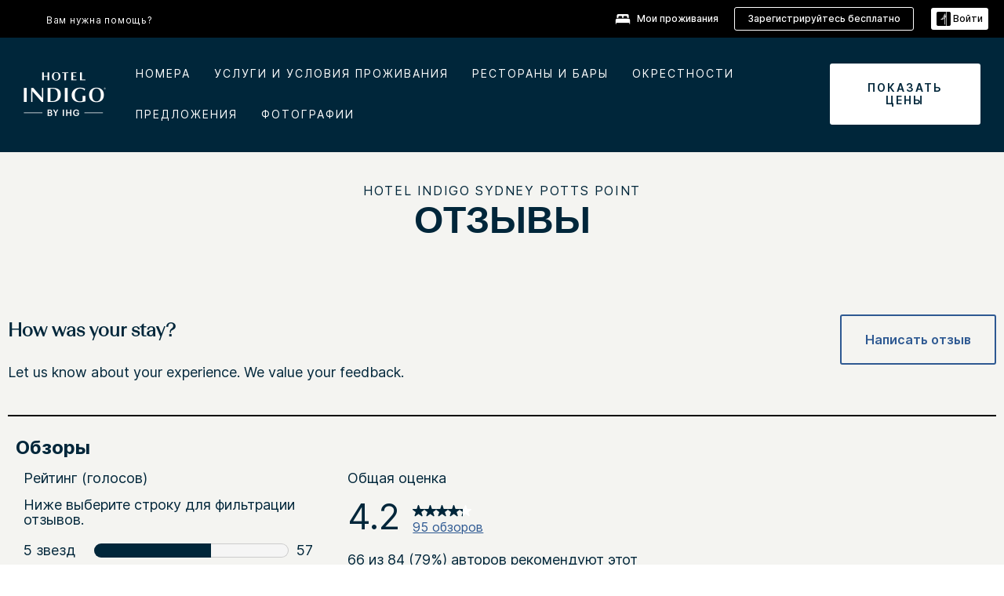

--- FILE ---
content_type: text/html; charset=utf-8
request_url: https://www.ihg.com/hotelindigo/hotels/ru/ru/sydney/sydpo/hoteldetail/hotel-reviews
body_size: 17580
content:
<!DOCTYPE HTML><html lang="ru-RU" dir="ltr">

    <head>
    <meta charset="UTF-8" />
    <title>Hotel Indigo Sydney Potts Point — отзывы и фотографии отеля</title>
    <meta name="keywords" content="отзывы об отеле Hotel Indigo Sydney Potts Point, отзывы гостей об отеле Hotel Indigo Sydney Potts Point, отзывы путешественников о Hotel Indigo Sydney Potts Point, отзывы об отеле в Sydney, отзывы об отеле Hotel Indigo в городе Sydney, отзывы гостей о городе Sydney, отзывы гостей об отеле Hotel Indigo в городе Sydney, Sydney отзывы туристов, Hotel Indigo Sydney - отзывы путешественников" />
    <meta name="description" content="Отзывы реальных гостей об отеле Hotel Indigo Sydney Potts Point. Отзывы о нашем отеле — подлинные, неотредактированные, написанные такими же путешественниками, как и Вы." />
    <meta name="template" content="hotel-indigo-hotel-reviews" />
    <meta name="viewport" content="width=device-width, initial-scale=1" />
    <script>var isPageServedFromAEM = true;</script>
	

    


 



    <meta charset="utf-8" /><meta http-equiv="X-UA-Compatible" content="IE=edge,chrome=1" /><meta name="viewport" content="width=device-width,initial-scale=1.0" /><!--[if lte IE 9]><link rel="stylesheet" href="//www.ihg.com/etc/clientlibs/static/uhf/vendor.2025121702.css"><link rel="stylesheet" href="//www.ihg.com/etc/clientlibs/static/uhf/global.2025121702.css"><link rel="stylesheet" href="//www.ihg.com/etc/clientlibs/static/uhf/brands-only/hotelindigo/ru_RU.2025121702.css"><link rel="stylesheet" href="//www.ihg.com/etc/clientlibs/static/uhf/global/rtl/ie9.min.2025121702.css"><![endif]-->


<link rel="preconnect" href="//maxcdn.bootstrapcdn.com" crossorigin="" />
<link rel="preconnect" href="https://digital.ihg.com" crossorigin="" />
<link rel="preconnect" href="//apis.ihg.com" />
<link rel="preconnect" href="//fonts.googleapis.com" crossorigin="" />
<link rel="preconnect" href="//maps.googleapis.com" crossorigin="" />
<link rel="preconnect" href="//maps.gstatic.com" crossorigin="" />
<link rel="preconnect" href="//maps.google.com" crossorigin="" />
<link rel="preconnect" href="//assets.adobedtm.com" crossorigin="" />



    <link rel="shortcut icon" type="image/x-icon" href="https://digital.ihg.com/is/image/ihg/app-web-chiclet-hotelindigo?fmt=png-alpha" />
    <link rel="apple-touch-icon" href="https://digital.ihg.com/is/image/ihg/app-web-chiclet-hotelindigo?fmt=png-alpha" />

    
	<meta property="og:url" content="https://www.ihg.com/hotelindigo/hotels/ru/ru/sydney/sydpo/hoteldetail/hotel-reviews" />
	<meta property="og:type" content="website" />
	<meta property="og:image" content="https://digital.ihg.com/is/image/ihg/hotel-indigo-sydney-10303620339-2x1" />
	<meta property="og:title" content="Hotel Indigo Sydney Potts Point — отзывы и фотографии отеля" />
	<meta property="og:description" content="Отзывы реальных гостей об отеле Hotel Indigo Sydney Potts Point. Отзывы о нашем отеле — подлинные, неотредактированные, написанные такими же путешественниками, как и Вы." />
	<meta property="og:site_name" content="IHG" />

	<meta name="twitter:card" content="summary_large_image" />
	<meta name="twitter:site" content="@IHG" />
	<meta name="twitter:title" content="Hotel Indigo Sydney Potts Point — отзывы и фотографии отеля" />
	<meta name="twitter:description" content="Отзывы реальных гостей об отеле Hotel Indigo Sydney Potts Point. Отзывы о нашем отеле — подлинные, неотредактированные, написанные такими же путешественниками, как и Вы." />
	<meta name="twitter:creator" content="@hotelindigo" />
	<meta name="twitter:image:src" content="https://digital.ihg.com/is/image/ihg/hotel-indigo-sydney-10303620339-2x1" />
	<meta name="twitter:domain" content="ihg.com" />
    


    
    
        <meta name="apple-itunes-app" content="app-id=368217298" />
    
    <meta name="format-detection" content="telephone=no" />

    <link rel="canonical" href="https://www.ihg.com/hotelindigo/hotels/ru/ru/sydney/sydpo/hoteldetail/hotel-reviews" />


 


<!-- when authored links are not available we use default logic -->


    <link rel="alternate" hreflang="de" href="https://www.ihg.com/hotelindigo/hotels/de/de/sydney/sydpo/hoteldetail/hotel-reviews" class="sl_norewrite" />



    <link rel="alternate" hreflang="en-US" href="https://www.ihg.com/hotelindigo/hotels/us/en/sydney/sydpo/hoteldetail/hotel-reviews" class="sl_norewrite" />



    <link rel="alternate" hreflang="ru" href="https://www.ihg.com/hotelindigo/hotels/ru/ru/sydney/sydpo/hoteldetail/hotel-reviews" class="sl_norewrite" />



    <link rel="alternate" hreflang="ko" href="https://www.ihg.com/hotelindigo/hotels/kr/ko/sydney/sydpo/hoteldetail/hotel-reviews" class="sl_norewrite" />



    <link rel="alternate" hreflang="pt" href="https://www.ihg.com/hotelindigo/hotels/pt/pt/sydney/sydpo/hoteldetail/hotel-reviews" class="sl_norewrite" />



    <link rel="alternate" hreflang="zh-TW" href="https://www.ihg.com/hotelindigo/hotels/tw/zh/sydney/sydpo/hoteldetail/hotel-reviews" class="sl_norewrite" />



    <link rel="alternate" hreflang="pt-BR" href="https://www.ihg.com/hotelindigo/hotels/br/pt/sydney/sydpo/hoteldetail/hotel-reviews" class="sl_norewrite" />



    <link rel="alternate" hreflang="en" href="https://www.ihg.com/hotelindigo/hotels/us/en/sydney/sydpo/hoteldetail/hotel-reviews" class="sl_norewrite" />



    <link rel="alternate" hreflang="it" href="https://www.ihg.com/hotelindigo/hotels/it/it/sydney/sydpo/hoteldetail/hotel-reviews" class="sl_norewrite" />



    <link rel="alternate" hreflang="fr" href="https://www.ihg.com/hotelindigo/hotels/fr/fr/sydney/sydpo/hoteldetail/hotel-reviews" class="sl_norewrite" />



    <link rel="alternate" hreflang="es-mx" href="https://www.ihg.com/hotelindigo/hotels/us/es/sydney/sydpo/hoteldetail/hotel-reviews" class="sl_norewrite" />



    <link rel="alternate" hreflang="zh" href="https://www.ihg.com/hotelindigo/hotels/cn/zh/sydney/sydpo/hoteldetail/hotel-reviews" class="sl_norewrite" />



    <link rel="alternate" hreflang="es" href="https://www.ihg.com/hotelindigo/hotels/es/es/sydney/sydpo/hoteldetail/hotel-reviews" class="sl_norewrite" />



    <link rel="alternate" hreflang="ar" href="https://www.ihg.com/hotelindigo/hotels/ae/ar/sydney/sydpo/hoteldetail/hotel-reviews" class="sl_norewrite" />



    <link rel="alternate" hreflang="vi" href="https://www.ihg.com/hotelindigo/hotels/vn/vi/sydney/sydpo/hoteldetail/hotel-reviews" class="sl_norewrite" />



    <link rel="alternate" hreflang="th" href="https://www.ihg.com/hotelindigo/hotels/th/th/sydney/sydpo/hoteldetail/hotel-reviews" class="sl_norewrite" />



    <link rel="alternate" hreflang="ja" href="https://www.ihg.com/hotelindigo/hotels/jp/ja/sydney/sydpo/hoteldetail/hotel-reviews" class="sl_norewrite" />



    <link rel="alternate" hreflang="es-us" href="https://www.ihg.com/hotelindigo/hotels/us/es/sydney/sydpo/hoteldetail/hotel-reviews" class="sl_norewrite" />



    <link rel="alternate" hreflang="id" href="https://www.ihg.com/hotelindigo/hotels/id/in/sydney/sydpo/hoteldetail/hotel-reviews" class="sl_norewrite" />



    <link rel="alternate" hreflang="pl" href="https://www.ihg.com/hotelindigo/hotels/pl/pl/sydney/sydpo/hoteldetail/hotel-reviews" class="sl_norewrite" />



    <link rel="alternate" hreflang="en-GB" href="https://www.ihg.com/hotelindigo/hotels/gb/en/sydney/sydpo/hoteldetail/hotel-reviews" class="sl_norewrite" />



    <link rel="alternate" hreflang="nl" href="https://www.ihg.com/hotelindigo/hotels/nl/nl/sydney/sydpo/hoteldetail/hotel-reviews" class="sl_norewrite" />



    <link rel="alternate" hreflang="tr" href="https://www.ihg.com/hotelindigo/hotels/tr/tr/sydney/sydpo/hoteldetail/hotel-reviews" class="sl_norewrite" />




    



    <script type="text/javascript">
        var trackingJson =   {
              "akamaiCountryCode": null,
              "akamaiRegion": null,
              "akamaiSubRegion": null,
              "ihgSession": "",
              "subSection": "hotel-reviews",
              "pageidbrand": "in_hotel-reviews",
              "hotelCode" : "sydpo",
              "categoryID": "in_new/825/ru",
              "siteCountry" : "ru",
              "timeOfDayAttribute": null,
              "pcrNumber": null,
              "membershipStatus": null,
              "type": "hotel-information",
              "beFreeCookieCreationDate": null,
              "urlType": "",
              "loginType": "anonymous",
              "country": "825",
              "iata": "",
              "controllerName": "hotel-reviews",
              "propertyCode" : "sydpo",
              "envName": null,
              "siteLanguage" : "ru",
              "brand": "in_new",
              "language" : "ru",
              "city" : "Sydney",
              "eID": null,
              "contentPage": null,
              "hotelCityStateCountryCode": "Sydney, New South Wales, AU",
              "hotelBrand4Digit" : "INDG",
              "hotelBrand" : "IN",
              "viewport": "large",
              "orientation": "landscape",
              "edwSellSource": "WEBWB",
              "isBot": "false",
              "jsonSource": "AEM",
              "siteEvent": "json_loaded",
              "pcrTravelType" : null,
              "reservation": {
                "propertyLat": "-33.8754650434",
                "propertyLong": "151.2228556434",
                "siteLocale": "en_US",
                "ambassadorMember": "false",
                "karmaMember":"false",
                "concurProfile": "false"
              }
          }
    </script>








    <!--
    This section only works for the pages having hotelcode i.e., hoteldetail,limited time features templates etc.. !-->
    

    
        
    <script type="application/ld+json" class="sl_norewrite">
     {
        "@context" : "https://schema.org",
        "@type" : "Hotel",
        "@id" : "https://www.ihg.com/hotelindigo/hotels/ru/ru/sydney/sydpo/hoteldetail/hotel-reviews",
        "name" : "&lt;span class=&#34;notranslate&#34;&gt;Hotel Indigo&lt;/span&gt; &lt;span class=&#34;notranslate&#34;&gt;Sydney Potts Point&lt;/span&gt;",
        "url" : "//www.ihg.com/hotelindigo/hotels/ru/ru/sydney/sydpo/hoteldetail/hotel-reviews",
        "logo" : "https://digital.ihg.com/is/image/ihg/uhf_hotelindigo_logo2@2x?fmt=png-alpha",
        "image": "https://digital.ihg.com/is/image/ihg/hotel-indigo-sydney-10303620339-2x1",
        "telephone": "61-02-92958888",
        "email": "res.sydpo@proinvesthotels.com",
        "description": "Отзывы реальных гостей об отеле Hotel Indigo Sydney Potts Point. Отзывы о нашем отеле — подлинные, неотредактированные, написанные такими же путешественниками, как и Вы.",
        "address": {
            "@type": "PostalAddress",
            "streetAddress": "2-14 Kings Cross Road",
            "addressLocality": "Sydney",
            "addressRegion": "New South Wales",
            "postalCode": "2011",
            "addressCountry": "Australia"
        },
        "geo": {
            "@type": "GeoCoordinates",
            "latitude": "-33.8754650434",
            "longitude": "151.2228556434"
        },
        "priceRange" : "$$$ - Гарантия лучшей цены при прямом бронировании",
        "brand": {
            "@type" : "Brand",
            "name" : "",
            "logo" : "https://digital.ihg.com/is/image/ihg/uhf_hotelindigo_logo2@2x?fmt=png-alpha",
            "url" : "https://www.ihg.com/hotelindigo",
            "sameAs" : ["https://www.facebook.com/hotelindigo","https://x.com/hotelindigo","https://instagram.com/hotelindigo","https://www.youtube.com/hotelindigo"]
        },
        "parentOrganization": {
            "@type": "Organization",
            "name": "IHG Hotels & Resorts"
        }
        
     }
    </script>


        
    



    
    
        
    

    
        

    







    <link rel="stylesheet" type="text/css" href="https://www.ihg.com/etc/clientlibs/static/uhf/brands/hotelindigo/ru/ru/uhf.min.2026011402.css" class="sl_norewrite" />
    
        
    
<link rel="stylesheet" href="https://www.ihg.com/etc.clientlibs/ihg-kernel/clientlibs/clientlib-base-brand.min.202601140001.css" type="text/css" />
<link rel="stylesheet" href="https://www.ihg.com/etc.clientlibs/ihg-kernel/clientlibs/clientlib-indigo.min.202601140001.css" type="text/css" />
<link rel="stylesheet" href="https://www.ihg.com/etc.clientlibs/ihg-kernel/clientlibs/clientlib-indigo/hotel.min.202601140001.css" type="text/css" />



    
    
        
    
<script src="/etc.clientlibs/ihg-kernel/clientlibs/clientlib-initial.min.202601140001.js"></script>



    


    

    

    

    






    
     
    

    

    
        
            <script src="https://assets.adobedtm.com/da3424fdbc19/cba4236ebe4a/launch-dccf471f969b.min.js"></script>
        
    
    

    
<meta http-equiv="Content-Language" content="ru-RU" />
<meta http-equiv="Content-Type" content="text/html; charset=utf-8" />
<meta property="og:locale" content="ru_RU" />
</head> 

  <body class="page basicpage brand-bcs breadcrumb-brand cmp-navigation-dark-scheme  smartling-ru">
	
	  
		


<div>
    <div class="skip-content">
	<a href="#maincontent" class="skip-link">Skip To main content</a>
</div>
    
    
    
        
    
    
        <header id="uhf_headerWrapper" class="uhf_headerFooter sl_norewrite"><div class="uhf_header_utility_bar"><div id="svgSprites" style="display: none;">
    <svg xmls="http://www.w3.org/2000/svg" xmls:xlink="http://www.w3.org/1999/xlink"></svg></div>
<!-- Regent specific labels for Wallet form -->
<!-- (empty currentStyle.travelAdvisoryLink ) && -->
<input id="UHF_country" type="hidden" value="ru" />
		<input id="UHF_language" type="hidden" value="ru" />
		<input id="UHF_brand" type="hidden" value="in" />

		<div class="darkenContent"></div>
		<div id="sessionTimeoutCounter" class="sessionWillExpire notificationBar">
			<div class="container">
				<div class="row">
					<div class="sessionWillExpireCol col-xs-12">
						<span class="sessionWillExpireText">
							<i class="expireWarningIcon fa fa-exclamation-triangle"></i> Время Вашего сеанса закончится через <span id="numMinutesLeft" class="minutes bold">5</span> <span id="minutesText">минут</span>, <span id="numSecondsLeft" class="seconds bold">0</span><span id="secondsText">секунд</span>, так как Вы не совершаете никаких действий.</span>
						<a id="staySignedInLink" class="sessionWillExpireLink" href="javascript:void(0);">Оставайтесь в системе</a>
					</div>
				</div>
			</div>
		</div>
		
		<div id="uhf_countryLanguagePushDown" hidden="true">
			<div id="uhf_countryLanguagePushDownContainer" class="container">
				<span data-uhf-clp="description">Вы просматриваете этот сайт на другом языке. Сделать это языком по умолчанию? </span>
				<span class="buttonContainer">
                    <button id="uhf_countryLanguagePushDown_yes" data-uhf-clp="pdYes" value="Yes">YES</button>
                    <button id="uhf_langNotSupported_yes" data-uhf-clp="pdYes" value="Yes" hidden="true">YES</button>
                    <button id="uhf_countryLanguagePushDown_no" data-uhf-clp="pdNo" value="No">Нет</button>
                </span>
				<div class="subText" data-uhf-clp="subDescription">Вверху страницы Вы можете выбрать и сохранить региональные и языковые параметры для Ваших будущих посещений нашего сайта.</div>
				<button id="uhf_countryLanguagePushDownClose" value="No"><i class="fa fa-times buttonClose"></i></button>
			</div>
		</div>

        <!-- UHF : START of Utility bar markup -->
			<div class="utilityNavWrapper visible-sm visible-md visible-lg">
			<div class="utilityNavContainer container">
				<div class="row">
					<div class="col-md-12 clearfix">
						<nav class="utilityNav">
							<ul class="utilityNav-list u-list clearfix">
								<li class="utilityNav-list-item u-list-item">
									<a class="utilityNav-link u-link nav-middle resDirectIcon-link" data-uhf-hook="resDirectNumber" data-uhf-hook-two="mobileResDirectLink" data-uhftrigger="nothing" data-no-replace="content" href="tel:18778343613" aria-label="Call hotelindigo"><i class="fa fa-phone" style="font-size: 1.3em; vertical-align: middle; padding-right: .3em;"></i></a><span class="utilityNav-link u-link nav-middle resDirectNum-link" data-uhf-hook="resDirectNumber"></span>
								</li>
								<li class="utilityNav-list-item u-list-item">
								<a class="utilityNav-link u-link nav-middle uhfpopup" rel="nofollow" href="javascript:void(0);" title="Вам нужна помощь?" aria-label="Вам нужна помощь?" data-slnm-ihg="NeedHelpHeaderLinkSID">Вам нужна помощь?</a>
									</li>
								<!--<li class="utilityNav-list-item u-list-item">
                                    <a class="utilityNav-link u-link nav-middle " href="https://www.ihg.com/hotels/ru/ru/global/customer_care/travel_advisory" title="Официальные предупреждения для туристов" aria-label="Официальные предупреждения для туристов" >Официальные предупреждения для туристов</a>
								</li>-->

								<li class="utilityNav-resDir-item utilityNav-list-item u-list-item" data-uhf-hook="resDirectMessage" hidden="true">
									<span class="utilityNav-message utilityNav-link u-link nav-middle">Стоимость составляет 13 пенсов за минуту + тариф оператора</span>
									<a href="javascript:void(0);" class="tooltipQuestion hasBlankPopover utilityNav-link nav-middle" tabindex="0" data-content="Звонки на номера 0871 из Великобритании стоят 13 пенсов за минуту. Действуют стандартные тарифы связи. Стоимость звонков с мобильных телефонов выше." data-toggle="popover" data-placement="auto" data-trigger="focus" data-animation="true"><i class="fa fa-question-circle"></i></a>      						          						
								</li>
							</ul>
						</nav>
						<div class="logIn">
							<div class="utilityNav-list-item u-list-item">
								<a class="utilityNav-link language u-link nav-middle " id="uhfCountryLanguageLink" data-toggle="popover" data-placement="bottom" data-trigger="click" href="javascript:void(0);" aria-label="Select country and language">
									<div class="language-icon nav-middle" alt="Language-icon"></div>
									<span class="language-text nav-middle"></span>
									<i class="fa fa-angle-down nav-middle"></i>
								</a>
							</div>
							<div class="utilityNav-list-item u-list-item my-stay">
									<a class="utilityNav-link my-stay-link nav-middle " href="https://www.ihg.com/hotels/ru/ru/stay-mgmt/ManageYourStay" data-original-title="" title="Мои проживания" aria-label="Мои проживания" style="display: block;">
										<img class="my-stays-icon nav-middle" alt="" src="https://digital.ihg.com/is/image/ihg/Stays?fmt=png-alpha" /><span class="my-stays-text nav-middle">Мои проживания</span>
									</a>
								</div>								
							<div class="logIn-anonymous logIn-State">
                        	    <a class="logIn-link login-join" href="https://www.ihg.com/rewardsclub/ru/ru/join" data-uhf-hook="joinRewardsClub" title="Зарегистрируйтесь бесплатно" aria-label="Зарегистрируйтесь бесплатно"><span>Зарегистрируйтесь бесплатно</span></a>
                                <a class="logIn-link login-signin" data-uhf-si="hub" data-uhf-hook="signInToggle" href="javascript:void(0);" data-slnm-ihg="SignInAnonymous" title="Войти" aria-label="Войти">
                                <div class="login-signin-icon"></div>
								<span>Войти</span></a>
                            </div>
                            <div class="logIn-implicit logIn-State">
                                <a class="logIn-link login-join" href="https://www.ihg.com/rewardsclub/ru/ru/join" title="Зарегистрируйтесь бесплатно" aria-label="Зарегистрируйтесь бесплатно"><span>Зарегистрируйтесь бесплатно</span></a>
                                <a class="logIn-link logIn-block login-signin" data-uhf-hook="signInToggle" href="javascript:void(0);" aria-label="Войти">
                                <div class="login-signin-icon"></div>
                                <span>Войти</span>				
                                	<div style="display: none;"><span data-slnm-ihg="SignInImplicit">Войти</span></div>
                                    <div style="display: none;"><span class="user-first-name" data-slnm-ihg="UserFirstNameImplicit">имя пользователя</span></div>
                                </a>
                            </div>
                            <div class="logIn-explicit logIn-State">
                            	<a class="logIn-link logOut login-signout" data-uhf-rememberme="cookie" href="javascript:void(0);" data-slnm-ihg="SignOut" aria-label="Выход">Выход</a>
                                <a class="logIn-link logIn-block login-signin" href="https://www.ihg.com/rewardsclub/ru/ru/account-mgmt/home">
									<div class="login-signin-icon"></div>                                    
                                    <div><span class="user-first-name" data-slnm-ihg="UserFirstNameExplicit">имя пользователя</span></div>
									<span>· </span>                                    
                                    <div class="user-points-text"><span class="user-points" data-slnm-ihg="UserPointsExplicit">пользовательские баллы</span></div>
                                </a>                                
                            </div>
                            <!--/
							<a class="logIn-link logIn-link-logo" data-uhf-hook="walletToggle" href="javascript:void(0);" aria-label="IHG One Rewards">
							    <svg role="img" class="logIn-logo rewardsClubLogo">
                                    <use xlink:href="#svgsprite-logos-onerewards-en">
                                        <title id="title-logos-onerewards">IHG One Rewards</title>
                                        <desc id="desc-logos-onerewards">IHG One Rewards</desc>
                                    </use>
                                </svg>
                            </a>/-->
						</div>
					</div>
				</div>
			</div>
		</div>

 		<!-- UHF : moved hamburger menu to brand nav jsp from here -->
      </div>
<div id="sessionTimeoutCounter" class="error_message sessionWillExpire notificationBar" style="display: none !important">
	<div class="container">
		<div class="row">
			<div class="errorSessiontTimeOut sessionWillExpireCol col-xs-12">
				<span class="sessionWillExpireText">
				<i class="expireWarningIcon fa fa-exclamation-triangle"></i> Время сеанса истекло. Пожалуйста, <span data-uhf-hook="signInToggle"> <a href="javascript:void(0);"> войдите </a> </span> в свой профиль.</span></div>
		</div>
	</div>
</div>

<div class="login_modal_background">
</div>
<div class="login_modal">
    <div class="login_modal_container" style="display:none">
        <div class="login_modal_content">
            <div class="login_modal_header">
               <button class="login_modal_close" aria-label="Close"></button>
            </div>
            <div id="gigyaLoginModalScreen" class="login_modal_body" data-gigya-global-key="4_jpzahMO4CBnl9Elopzfr0A" role="dialog" aria-label="Sign In">
            </div>
        </div>
    </div>
</div>        <!-- UHF : START of Brand navigation bar markup -->
<!-- START : Only UBE Brand Nav -->                         
                  <!-- UHF : START of Hamburger menu -->
<div data-uhf-brandname="hotelindigo" class="mobileNavManuWrapper hidden-sm hidden-md hidden-lg hidden-xl wrapper-UBE bn-hotelindigo">
	<div class="mobileNavMenuContainer container">
		<div class="row">
			<div class="brandLogo">
			
					<a class="brandLogo-link" href="https://www.ihg.com/hotelindigo/hotels/ru/ru/reservation" title="Hotel Indigo">
									<img class="brandLogo-image" alt="Hotel Indigo" src="//digital.ihg.com/is/image/ihg/hotel-indigo-logo-1?fmt=png-alpha" />
								</a>													
							</div>
				<div class="mobileNav ">
					<a class="mobileNav-link menuCTA" href="javascript:void(0);">
						<img class="fa fa-bars fa-2x" src="//digital.ihg.com//is/image/ihg/xsvp-hamburger-nav-white?fmt=png-alpha" alt="Menu" style="width:20px" />
					</a>
				</div>
				<div class="logIn login-mobile-hotelindigo logIn-mobile hotel-detail">
	                <!--/*
	                        <a class="logIn-link logIn-link-logo" data-uhf-hook="walletToggle" href="javascript:void(0);">
								<svg class="logIn-logo rewardsClubLogo">
                                             <image href="https://digital.ihg.com/is/content/ihg/logos-onerewards" class="logIn-logo rewardsClubLogo">
                                                 <title id="title-logos-onerewards">IHG One Rewards</title>
                                                 <desc id="desc-logos-onerewards">IHG One Rewards</desc>
                                             </image>
                                        </svg>
									</a>
	                        */-->
	                        <div class="logIn-anonymous logIn-State">
	                            <a class="logIn-link logIn-link-signIn" data-uhf-si="not6c" data-uhf-hook="signInToggle" href="javascript:void(0);" data-slnm-ihg="SignInAnonymousUbe" title="Войти / Стать участником"><div class="login-signin-mobile-icon"></div>Войти / Стать участником</a>
								<!-- <span class="logIn-slash-symbol">/</span>
								<a class="logIn-link logIn-link-join" href="https://www.ihg.com/rewardsclub/ru/ru/join" title="Стать участником">Стать участником</a> -->
	                        </div>
	                        <div class="logIn-State logIn-implicit">
	                        	<a class="logIn-link logIn-link-signIn" data-uhf-hook="signInToggle" href="javascript:void(0);" data-slnm-ihg="SignInImplicitUbe" title="Войти / Стать участником"><div class="login-signin-mobile-icon"></div>Войти / Стать участником</a>
								<!-- <span class="logIn-slash-symbol">/</span>
								<a class="logIn-link logIn-link-join" href="https://www.ihg.com/rewardsclub/ru/ru/join" title="Стать участником">Стать участником</a> -->
	                        </div>	                        
							<div class="logIn-explicit logIn-State">
	                            <a class="logIn-link logIn-block" href="https://www.ihg.com/rewardsclub/ru/ru/account-mgmt/home">
	                                <div class="first-name-container"><span class="login-signin-mobile-icon"></span><span class="user-first-name" data-slnm-ihg="UserFirstNameExplicitXsvpUbe">имя пользователя</span></div>
	                                <div style="display: none;"><span class="user-points" data-slnm-ihg="UserPointsExplicitXsvpUbe">пользовательские баллы</span></div>
	                            </a>
	                        </div>
	                    </div>
				<div class="mobileNav ">
					<a class="mobileNav-link mobileResDirectNumber" href="tel:18778343613" data-uhf-hook="resDirectNumber" data-uhf-hook-two="mobileResDirectLink" data-uhftrigger="0871Disc" data-no-replace="content"></a>
				</div>
	</div>
	<div class="row">
		<div class="mobileNavListBase hidden-sm hidden-md hidden-lg hidden-xl clearfix">
			<div class="mobileNavContainer">
			<div class="mobileNavInner mobileNav-hidden">
			<div class="mobileNavMenu">
			<!-- START : Hamburger : Mobile Brand nav menu -->
				<ul class="mobileNavMenu-list list-unstyled">
					<li class="mobileNavHeading">
                        <a class="mobileNavLink" href="javascript:void(0);">Hotel Indigo®</a>
                        <ul class="mobileNavMenu-subList list-unstyled uhfmobilebrandnav">
                            <li data-uhf-brandid="" class="mobileNavMenu-list-item">
		                                     <a class="mobileNavLink site-int-link " data-uhf-hook="walletToggle" href="https://www.ihg.com/hotelindigo/content/ru/ru/about-us">НАША ИСТОРИЯ</a>
		                                 </li>
									<li data-uhf-brandid="" class="mobileNavMenu-list-item">
		                                     <a class="mobileNavLink site-int-link " data-uhf-hook="walletToggle" href="https://www.ihg.com/hotelindigo/content/ru/ru/locations">Наши Отели</a>
		                                 </li>
									<li data-uhf-brandid="" class="mobileNavMenu-list-item">
		                                     <a class="mobileNavLink site-int-link " data-uhf-hook="walletToggle" href="https://www.ihg.com/hotelindigo/content/ru/ru/meetings">Встречи</a>
		                                 </li>
									<li data-uhf-brandid="" class="mobileNavMenu-list-item">
		                                     <a class="mobileNavLink site-int-link " data-uhf-hook="walletToggle" href="https://www.ihg.com/hotelindigo/content/ru/ru/offers">предложения</a>
		                                 </li>
									<li data-uhf-brandid="" class="mobileNavMenu-list-item">
		                                     <a class="mobileNavLink site-int-link " data-uhf-hook="walletToggle" href="https://www.ihg.com/rewardsclub/content/ru/ru/home#scmisc=nav_home_6c"> <sup>IHG®</sup> ONE REWARDS</a>
		                                 </li>
									</ul>
					</li>
					<!-- END : Hamburger : Mobile Brand nav menu -->
					<!-- START : Hamburger : Mobile Hotel Details nav menu -->
						<li class="mobileNavHeading hotelDetail">
								<a class="mobileNavLink" href="javascript:void(0);">HOTEL INDIGO SUITES ДЕТАЛИ ОТЕЛЯ </a>
								
								<ul class="mobileNavMenu-subList list-unstyled uhfmobilebrandnav">
									<li class="mobileNavMenu-list-item">
													<a class="mobileNavLink site-int-link" href="https://www.ihg.com/hotelindigo/content/ru/ru/about-us">НАША ИСТОРИЯ</a>
												</li>
											<li class="mobileNavMenu-list-item">
													<a class="mobileNavLink site-int-link" href="https://www.ihg.com/hotelindigo/content/ru/ru/locations">Наши Отели</a>
												</li>
											<li class="mobileNavMenu-list-item">
													<a class="mobileNavLink site-int-link" href="https://www.ihg.com/hotelindigo/content/ru/ru/meetings">Встречи</a>
												</li>
											<li class="mobileNavMenu-list-item">
													<a class="mobileNavLink site-int-link" href="https://www.ihg.com/hotelindigo/content/ru/ru/offers">предложения</a>
												</li>
											<li class="mobileNavMenu-list-item">
													<a class="mobileNavLink site-int-link" href="https://www.ihg.com/hotelindigo/content/ru/ru/support/mobile">Приложения</a>
												</li>
											</ul>
							</li>
						<!-- END : Hamburger : Mobile Hotel Details nav menu -->			
				</ul>							
				<ul class="mobileNavMenu-list list-unstyled">
					<li>
						<ul class="mobileNavMenu-subList list-unstyled uhftravel-cc">
							<li class="mobileNavMenu-list-item">
		                                 <a class="mobileNavLink site-int-link rc signIn" data-uhf-si="not6c" data-uhf-hook="walletToggle" href="javascript:void(0);">Войти</a>
										 <!-- <a class="mobileNavLink site-int-link rc join" data-uhf-hook="walletToggle" href="https://www.ihg.com/rewardsclub/ru/ru/join" title="Стать участником">Стать участником</a>		                                  -->
		                            </li>
		                            <li class="mobileNavMenu-list-item">
                                         <a class="mobileNavLink site-int-link rc join" data-uhf-si="not6c" data-uhf-hook="walletToggle" href="https://www.ihg.com/rewardsclub/ru/ru/join">Зарегистрируйтесь бесплатно</a>
                                    </li>
		                            <li class="mobileNavMenu-list-item">
			                                  <a class="mobileNavLink site-int-link rc myAccount" data-uhf-hook="walletToggle" href="javascript:void(0)">Мой аккаунт</a>
			                             </li>
		                             <li class="mobileNavMenu-list-item">
								<a class="mobileNavLink" href="https://www.ihg.com/hotels/ru/ru/stay-mgmt/ManageYourStay" title="Мои проживания">Мои проживания</a>
							</li>							
							<li class="mobileNavMenu-list-item">
								<a class="mobileNavLink uhfpopup" href="javascript:void(0);" title="Вам нужна помощь?" data-slnm-ihg="NeedHelpHamburguerLinkSID">Вам нужна помощь?</a>
							</li>
							<!--
							<li class="mobileNavMenu-list-item">
								<a class="mobileNavLink" href="https://www.ihg.com/hotels/ru/ru/global/customer_care/travel_advisory" title="Официальные предупреждения для туристов">Официальные предупреждения для туристов</a>
							</li>-->											
							<li class="mobileNavMenu-list-item">
								<a class="mobileNavLink" href="https://www.ihg.com/hotelindigo/hotels/ru/ru/stay-mgmt/ManageYourStay" title="Управление бронированием">Управление бронированием</a>
							</li>
                            <li class="mobileNavMenu-list-item">
	                             	<a class="mobileNavLink site-int-link rc signOut" data-uhf-hook="walletToggle" href="#">Выход</a>
	                         </li>
						</ul>						
						
					</li>
				</ul>
			</div>
			<div class="mobileNavCL">
				<a class="language " id="uhfCountryLanguageMobileLink" href="javascript:void(0);"><span class="language-icon" alt="Language-icon"></span><span class="language-text"></span> <i class="fa fa-angle-down"></i></a>
                         <div id="uhfCountryLanguageMobileContainer" class="">
                     <!-- UHF country/language markup -->
                             <div id="uhfLocale">
                                 <div id="uhfLocaleSelection">
                                     <form id="uhfLocaleSelectionForm" method="post" action="">
                                         <div id="uhfCountrySelectionContainer">
                                             <label for="uhfCountrySelection">Страна / Регион</label>
                                             <select id="uhfCountrySelection"></select>
                                         </div>
                                         <div id="uhfLanguagesSelectionContainer">
                                             <label for="uhfLanguageSelection">язык</label>
                                             <select id="uhfLanguageSelection"></select>
                                         </div>
                                         <a href="javascript:void(0);" id="uhfCountryLanguageCTA" aria-label="Buttons for Save and Close of language selection pop-up" tabindex="-1">
                                             <button type="button" class="buttonSave" role="button" aria-label="Save Language Selection Change">сохранить</button>
                                             <i class="fa fa-times" role="button" aria-label="Close Language Selection" tabindex="0"></i>
                                         </a>
                                     </form>
                                     <div id="uhfCountryLanguageImageContainer"></div>
                                 </div>
                             </div>
                     <!--  end of country language  -->
                          </div>
				</div>
				</div>
				</div>
			</div>
		</div>
	</div>
</div>
<!-- UHF : END of Hamburger menu -->


<!-- START of desktop hotel details nav -->
		<div class="brandLogoNavWrapper visible-sm visible-md visible-lg uhf-walletPushOver primary-nav wrapper-UBE" id="primary-nav">
			<div class="brandLogoNavContainer container">
				<div class="row">
					<div class="col-md-12 clearfix">
						<div class="brandLogo">
							<a class="brandLogo-link" href="https://www.ihg.com/hotelindigo/hotels/ru/ru/reservation" title="Hotel Indigo">
											<img class="brandLogo-image" alt="Hotel Indigo" src="//digital.ihg.com/is/image/ihg/hotel-indigo-logo-1?fmt=png-alpha" />
										</a>																							
									</div>
						<div class="brandNavContainer visible-sm visible-md visible-lg">
							<nav class="brandNav">
								<ul class="brandNav-list u-list clearfix">
									<li class="brandNav-list-item u-list-item">				                                 
													<a class="brandNav-link u-link site-int-link" href="https://www.ihg.com/hotelindigo/content/ru/ru/about-us">НАША ИСТОРИЯ</a>
												</li>
											<li class="brandNav-list-item u-list-item">				                                 
													<a class="brandNav-link u-link site-int-link" href="https://www.ihg.com/hotelindigo/content/ru/ru/locations">Наши Отели</a>
												</li>
											<li class="brandNav-list-item u-list-item">				                                 
													<a class="brandNav-link u-link site-int-link" href="https://www.ihg.com/hotelindigo/content/ru/ru/meetings">Встречи</a>
												</li>
											<li class="brandNav-list-item u-list-item">				                                 
													<a class="brandNav-link u-link site-int-link" href="https://www.ihg.com/hotelindigo/content/ru/ru/offers">предложения</a>
												</li>
											<li class="brandNav-list-item u-list-item">				                                 
													<a class="brandNav-link u-link site-int-link" href="https://www.ihg.com/hotelindigo/content/ru/ru/support/mobile">Приложения</a>
												</li>
											</ul>
								<a class="booknow" href="#"><span>Бронируйте на сайте</span></a>
								</nav>
						</div>
					</div>
				</div>
			</div>
		</div>
		<!-- UHF : END of desktop hotel details nav -->
	<!-- END : Only UBE Brand Nav -->
               <!-- UHF : END of Brand navigation bar markup --></header><div id="applicationWrapper" class="uhf-walletPushOver">
    
    


    

    

    

    

    
    <input type="hidden" id="guestapi-url" value="/guestapi/v1" name="guestapi" />
    <input type="hidden" id="brand-name" value="hotelindigo" name="brandname" />
    <input type="hidden" id="host-name" value="" name="host-name" />

    <input type="hidden" id="locale" value="ru_RU" name="locale" />
    <input type="hidden" id="brandcode" value="in" name="brandcode" />

    <input type="hidden" id="country-code" value="ru" name="country" />
    <input type="hidden" id="language-code" value="ru_RU" name="language-code" />
    <input type="hidden" id="localeZone" value="EST" name="localeZone" />

    <input type="hidden" id="rewardsclub" value="rewardsclub" name="rewardsclub" />
    <input type="hidden" id="hotelCode" value="sydpo" name="hotelCode" />
    <input type="hidden" id="rewards" value="rewards" name="rewards" />
    <input type="hidden" id="wallet-tpiurl" value="https://www.ihg.com" name="tpiurl" />
    <input type="hidden" id="wallet-guestinfo" value="/gs-json/ssoWalletInfo" name="wallet-guestinfo" />
    <input type="hidden" id="wallet-activities" value="/gs-json/walletActivities" name="wallet-activities" />
    <input type="hidden" id="wallet-signout" value="/gs-json/sso/signOut?rememberMe=" name="wallet-signout" />
    <input type="hidden" id="wallet-rewardsclub" value="https://www.ihg.com" name="wallet-rewardsclub" />


	<input type="hidden" id="hotelcountrycode" value="AU" name="hotelcountrycode" />




    <div class="root responsivegrid">


<div class="aem-Grid aem-Grid--12 aem-Grid--default--12 ">
    
    <div class="responsivegrid aem-GridColumn aem-GridColumn--default--12">


<div class="aem-Grid aem-Grid--12 aem-Grid--default--12 ">
    
    <div class="experiencefragment aem-GridColumn aem-GridColumn--default--12">
<div class="cmp-experiencefragment" id="hotel-header">
<div class="xf-content-height">
    


<div class="aem-Grid aem-Grid--12 aem-Grid--default--12 ">
    
    <div class="responsivegrid aem-GridColumn aem-GridColumn--default--12">


<div class="aem-Grid aem-Grid--12 aem-Grid--default--12 ">
    
    <div class="responsivegrid aem-GridColumn aem-GridColumn--default--12">


<div class="aem-Grid aem-Grid--12 aem-Grid--default--12 ">
    
    <div class="responsivegrid aem-GridColumn aem-GridColumn--default--12">


<div class="aem-Grid aem-Grid--12 aem-Grid--default--12 ">
    
    <div class="container responsivegrid aem-GridColumn aem-GridColumn--default--12">
    <span class="noffers" data-error-keyword1="На данный момент предложений нет." data-error-keyword2="Загляните к нам еще раз через некоторое время!" data-alert="https://digital.ihg.com/is/content/ihg/icon-outline-alert">
    </span>
    
    
    
    <div id="xf-primary-nav" class="cmp-container ">
        
        
        <div class="image"><div data-cmp-is="image" class="cmp-image" itemscope="" itemtype="https://schema.org/ImageObject">
    
    

    
        <a class="cmp-image__link" href="//www.ihg.com/hotelindigo/hotels/ru/ru/sydney/sydpo/hoteldetail" target="_self">
            <picture class="cmp-image__image">
                
                
                    <source media="(max-width:991px)" srcset="https://digital.ihg.com/is/image/ihg/hotel-indigo-logo-1?fmt=png-alpha" alt="Hotel Indigo logo"></source>
                    <img loading="lazy" src="https://digital.ihg.com/is/image/ihg/hotel-indigo-logo-1?fmt=png-alpha" alt="Hotel Indigo logo" />
                
            </picture>
        </a>
        
        
    
</div>
</div>
<div class="navigation cmp-navigation--text-uppercase cmp-navigation-lvp--hover-border-color--gogiRed cmp-navigation-svp--hover-border-color--gogiRed">





    <nav class="cmp-navigation" role="navigation" itemscope="" itemtype="http://schema.org/SiteNavigationElement" aria-label="IHG Header Navigation">
    <ul class="cmp-navigation__group" aria-label="IHG Header navigation">
        
            
    <li class="cmp-navigation__item cmp-navigation__item--level-0">
        
    <a href="//www.ihg.com/hotelindigo/hotels/ru/ru/sydney/sydpo/hoteldetail/rooms" title="номера" class="cmp-navigation__item-link">номера</a>

        
    </li>

        
            
    <li class="cmp-navigation__item cmp-navigation__item--level-0">
        
    <a href="//www.ihg.com/hotelindigo/hotels/ru/ru/sydney/sydpo/hoteldetail/amenities" title="Услуги и условия проживания" class="cmp-navigation__item-link">Услуги и условия проживания</a>

        
    </li>

        
            
    <li class="cmp-navigation__item cmp-navigation__item--level-0">
        
    <a href="//www.ihg.com/hotelindigo/hotels/ru/ru/sydney/sydpo/hoteldetail/dining" title="РЕСТОРАНЫ И БАРЫ" class="cmp-navigation__item-link">РЕСТОРАНЫ И БАРЫ</a>

        
    </li>

        
            
    <li class="cmp-navigation__item cmp-navigation__item--level-0">
        
    <a href="//www.ihg.com/hotelindigo/hotels/ru/ru/sydney/sydpo/hoteldetail/local-area-guide" title="ОКРЕСТНОСТИ" class="cmp-navigation__item-link">ОКРЕСТНОСТИ</a>

        
    </li>

        
            
    <li class="cmp-navigation__item cmp-navigation__item--level-0">
        
    <a href="//www.ihg.com/hotelindigo/hotels/ru/ru/sydney/sydpo/hoteldetail/hotel-offers" title="ПРЕДЛОЖЕНИЯ" class="cmp-navigation__item-link">ПРЕДЛОЖЕНИЯ</a>

        
    </li>

        
            
    <li class="cmp-navigation__item cmp-navigation__item--level-0">
        
    <a href="//www.ihg.com/hotelindigo/hotels/ru/ru/sydney/sydpo/hoteldetail/gallery" title="Фотографии" class="cmp-navigation__item-link">Фотографии</a>

        
    </li>

        
        
    </ul>
</nav>





    

</div>
<div class="calltoaction button cmp-button--primary-light text-transform-uppercase">
    



	
        <div class="cmp-button-wrapper nav-booknowbutton" data-component-xfbooknow="true">
            
            
            <a class="cmp-button" href="javascript:void(0);" target="_self" aria-label="View prices">
                <img class="convert-to-svg" src="https://digital.ihg.com/is/content/ihg/ruby-highlight-button-flexible?fmt=svg" alt="Button Image" hidden="" />
                <span class="cmp-button__text">Показать цены</span>
            </a>
        </div>
	

</div>

        
    </div>
    
    <style>
		#xf-primary-nav. > :nth-child(2){
	    left:0px;
	    top:0px;
	    right:0px;
	    bottom:0px;
		}
	</style>


</div>

    
</div>
</div>

    
</div>
</div>

    
</div>
</div>

    
</div>

</div></div>
    
    

</div>

    
</div>
</div>
<div class="responsivegrid aem-GridColumn aem-GridColumn--default--12">


<div class="aem-Grid aem-Grid--12 aem-Grid--default--12 ">
    
    <div class="experiencefragment aem-GridColumn aem-GridColumn--default--12">
<div class="cmp-experiencefragment">
<div class="xf-content-height">
    


<div class="aem-Grid aem-Grid--12 aem-Grid--default--12 ">
    
    <div class="responsivegrid cmp-container--background-color--canvas aem-GridColumn aem-GridColumn--default--12">


<div class="aem-Grid aem-Grid--12 aem-Grid--default--12 ">
    
    <div class="container responsivegrid cmp-container--max-width-medium aem-GridColumn aem-GridColumn--default--12">
    <span class="noffers" data-error-keyword1="На данный момент предложений нет." data-error-keyword2="Загляните к нам еще раз через некоторое время!" data-alert="https://digital.ihg.com/is/content/ihg/icon-outline-alert">
    </span>
    
    
    
    <div id="hdbooking" class="cmp-container ">
        
        
        <div class="bookingcomponent">













    


    <div class="booking-component" data-component-booking="data-component-booking" style="display: none;">

        
            
            
            
            

                
                
                    
	
    
	
    
<link rel="stylesheet" href="https://www.ihg.com/etc.clientlibs/ihg-kernel/clientlibs/clientlib-indigo/_external-components/booking.min.202512170001.css" type="text/css" />





<!-- This fragment is used with Kernel booking component styles-->

<script>
try {
	var link = document.createElement('link');
	link.rel = "stylesheet";
	var page_data_country = document.getElementById('UHF_country');
    var page_data_language = document.getElementById('UHF_language');
    if(page_data_country == null || page_data_country == undefined || page_data_country == '') {
    	page_data_country = "us";
    } else {
		page_data_country = page_data_country.value;
    }
    if(page_data_language == null || page_data_language == undefined || page_data_language == '') {
    	page_data_language = "en";
    } else {
		page_data_language = page_data_language.value;
    }
    var cssURL = "https://www.ihg.com/resources/country_token/language_token/booking-component/v3.11.0/styles.css";
	cssURL = cssURL.replace("country_token",page_data_country);
    cssURL = cssURL.replace("language_token",page_data_language);
    link.href = cssURL;
    var currentScriptTag = document.currentScript;
    currentScriptTag.parentElement.appendChild(link);
} catch (e) {
    console.error('Error in Kernel booking component styles', e);
}
</script>

                
            
            
        

        <ihg-booking-component></ihg-booking-component>

        <script type="text/javascript">
            (function () {
                function characterDecode(html) {
                    var textstring = document.createElement('textarea');
                    textstring.innerHTML = html;
                    return textstring.value;
                }

                try {

                    var aemBehaviorConfig = JSON.parse(/*<sl:translate_json>*/'{"sl_translate":"buttonText","search":{"chainCode":"in","localeCode":"ru\u002DRU","behavior":"OPEN","brands":[],"amenities":[],"authorList":[],"hotelCode":"sydpo","buttonText":"Показать цены","manageReservationsLink":true,"campaign":{"bookingWindow":0,"highlightPreferredRateResults":false,"additionalRates":[]},"filterResults":{"by":"NONE","includeBrands":[],"includeLocations":[],"includeHotels":[]},"advanced":{"isCollapsed":true},"destination":{"hotelCode":"sydpo","isHidden":true},"dates":{"disabledWeekdays":[],"maxStay":99,"isHidden":false,"checkIn":{},"checkOut":{}},"adults":{"default":1,"min":1,"max":20,"isReadOnly":false},"children":{"default":0,"min":0,"max":20,"isReadOnly":false},"rooms":{"Rooms":"Rooms","default":1,"min":1,"max":9,"isReadOnly":false},"rates":{"isHidden":false,"hideDefaultRates":true,"selectedRate":"","additionalRates":[],"displayPriceInPointsAndCash":false},"corporateId":{"isHidden":false,"default":""},"iata":{"isHidden":false,"default":""},"groupCode":{"isHidden":false,"default":""}},"marketingContent":{"innerHtml":"","isHidden":false}}'/*</sl:translate_json>*/) || undefined,
                        // the need to keep the hotelname is priority when dealing with Hotel Detail pages
                        // removal of this code should be avoided unless app is handling appropriately
                        hotelname = document.querySelector('#hotelName') || document.querySelector('#hotelname'),
                        hotelNameFallback = hotelname ? hotelname.value : '';

                    if (aemBehaviorConfig.search.destination.title != "" && aemBehaviorConfig.search.destination.title != undefined) {
                        aemBehaviorConfig.search.destination.title = characterDecode(aemBehaviorConfig.search.destination.title);
                    } else {
                        aemBehaviorConfig.search.destination.title = characterDecode(hotelNameFallback);
                    }

                    window["BehaviorConfig"] = {behaviorConfig: aemBehaviorConfig};

                    window.getBehaviorConfig = function () {
                        return aemBehaviorConfig
                    };

                } catch (errormsg) {
                    console.error('error loading aem-booking-kernal: ', errormsg);
                }
            })();
        </script>
        
        
            <!-- This fragment is used with Kernel booking component scripts-->

<script>
try {
	// START of NEW BCS CODE change
        const brandCode = document.getElementById("brandcode").value;
        const stringsToCheck = ["sn", "in", "hi", "ex", "vn", "rn", "cw", "rs", "nu", "rd", "ic", "cv", "se", "gr", "ib", "cp", "kd", "6c","va","vx","nd","sb","lx","we","ki","ge"];
        const newBooking = stringsToCheck.some(str => brandCode.includes(str));
        if (newBooking) {
            window.BehaviorConfig.behaviorConfig.search["showNewBookingComponent"] = true;
          	window.BehaviorConfig.behaviorConfig.search["shouldUseMultiRoomBooking"] = true;
            var bcs = document.querySelector(".booking-component") ? document.querySelector(".booking-component") : ""
            if (bcs !== "") {
                bcs.classList.add("supress-styles");
            }
        }
    // END of NEW BCS CODE change
	var script = document.createElement('script');
	script.type = "text/javascript";
	var page_data_country = document.getElementById('UHF_country');
    var page_data_language = document.getElementById('UHF_language');
    if(page_data_country == null || page_data_country == undefined || page_data_country == '') {
    	page_data_country = "us";
    } else {
		page_data_country = page_data_country.value;
    }
    if(page_data_language == null || page_data_language == undefined || page_data_language == '') {
    	page_data_language = "en";
    } else {
		page_data_language = page_data_language.value;
    }
    var jsURL = "https://www.ihg.com/resources/country_token/language_token/booking-component/v3.11.0/ihg-booking-component.js";
    jsURL = jsURL.replace("country_token",page_data_country);
    jsURL = jsURL.replace("language_token",page_data_language);
    script.src = jsURL;
    var currentScriptTag = document.currentScript;
    currentScriptTag.parentElement.appendChild(script);
} catch (e) {
    console.error('Error in Kernel booking component scripts', e);
}
</script>

        
        
    </div>

    <div class="ihg-bookingclient-footer" style="display: none;">
        
        <div class="bookingclient-footer" id="bookingclient-footer">Узнать цены</div>
    </div>
    
    
<script src="/etc.clientlibs/clientlibs/granite/jquery.min.202512170001.js"></script>
<script src="/etc.clientlibs/clientlibs/granite/utils.min.202512170001.js"></script>
<script src="/etc.clientlibs/clientlibs/granite/jquery/granite.min.202512170001.js"></script>
<script src="/etc.clientlibs/foundation/clientlibs/jquery.min.202512170001.js"></script>
<script src="/etc.clientlibs/ihg-kernel/clientlibs/clientlib-indigo/_external-components/booking.min.202512170001.js"></script>








</div>

        
    </div>
    
    <style>
		#hdbooking. > :nth-child(2){
	    left:0px;
	    top:0px;
	    right:0px;
	    bottom:0px;
		}
	</style>


</div>
<div class="container responsivegrid cmp-container--column-padding-20each cmp-container--max-width-small text-align-center aem-GridColumn aem-GridColumn--default--12">
    <span class="noffers" data-error-keyword1="На данный момент предложений нет." data-error-keyword2="Загляните к нам еще раз через некоторое время!" data-alert="https://digital.ihg.com/is/content/ihg/icon-outline-alert">
    </span>
    
    <div id="uuid1161839248" class="cmp-container ">
        
        


<div class="aem-Grid aem-Grid--12 aem-Grid--default--12 aem-Grid--phone--12 ">
    
    <div class="spacer cmp-spacer--small aem-GridColumn--phone--none aem-GridColumn--phone--12 aem-GridColumn aem-GridColumn--default--12 aem-GridColumn--offset--phone--0"><div class="cmp-spacer"></div>

    

</div>
<div class="spacer cmp-spacer--small aem-GridColumn--phone--none aem-GridColumn--phone--12 aem-GridColumn aem-GridColumn--default--12 aem-GridColumn--offset--phone--0"><div class="cmp-spacer"></div>

    

</div>
<div class="title text-transform-uppercase aem-GridColumn--phone--none aem-GridColumn--phone--12 aem-GridColumn aem-GridColumn--default--12 aem-GridColumn--offset--phone--0"><h1 class="cmp-title cmp-title--default">
    <span class="cmp-title__pretitle-container">
        <span class="cmp-title__pretitle"><span class="notranslate">Hotel Indigo</span> <span class="notranslate">Sydney Potts Point</span></span>
    </span>
    <span class="cmp-title__text cmp-component-alignment">ОТЗЫВЫ</span>
</h1>

    

</div>
<div class="spacer cmp-spacer--small aem-GridColumn--phone--none aem-GridColumn--phone--12 aem-GridColumn aem-GridColumn--default--12 aem-GridColumn--offset--phone--0"><div class="cmp-spacer"></div>

    

</div>
<div class="spacer cmp-spacer--small aem-GridColumn aem-GridColumn--default--12"><div class="cmp-spacer"></div>

    

</div>

    
</div>

    </div>
    <style>
		#uuid1161839248. > .aem-Grid > :nth-child(2){
	    left:0px;
	    top:0px;
	    right:0px;
	    bottom:0px;
		}
	</style>

    

</div>
<div class="container responsivegrid cmp-container--max-width-medium aem-GridColumn aem-GridColumn--default--12">
    <span class="noffers" data-error-keyword1="На данный момент предложений нет." data-error-keyword2="Загляните к нам еще раз через некоторое время!" data-alert="https://digital.ihg.com/is/content/ihg/icon-outline-alert">
    </span>
    
    <div id="uuid1020561774" class="cmp-container ">
        
        


<div class="aem-Grid aem-Grid--12 aem-Grid--default--12 ">
    
    <div class="embed aem-GridColumn aem-GridColumn--default--12">
<div class="cmp-embed">
    
    
    <div class="bv_write_review_embed">
    <div class="bv_write_review_content_container">
        <h4 class="bv_write_review_embed_header">How was your stay?</h4>
        <p class="bv_write_review_embed_description">Let us know about your experience. We value your feedback.</p>
    </div>
    <div class="button cmp-button--secondary write_review">
        <div class="cmp-button-wrapper">
            <a class="cmp-button" href="javascript:void(0)">
                <span class="cmp-button__text">Написать отзыв</span>
            </a>
        </div>
    </div>
</div>
<div class="bv_seperator"></div>
<div class="bazaarvoice_embed">
    <script async="" src="https://apps.bazaarvoice.com/deployments/intercontinental/hotelindigo/production/ru_RU/bv.js"></script>
    <div class="bazaarvoice_embed_reviews" data-bv-show="reviews" data-bv-product-id="SYDPO" data-ihg-brandname="hotelindigo"></div>
    <div data-bv-show="questions" data-bv-product-id="SYDPO"></div>
</div>


</div>

    

</div>

    
</div>

    </div>
    <style>
		#uuid1020561774. > .aem-Grid > :nth-child(2){
	    left:0px;
	    top:0px;
	    right:0px;
	    bottom:0px;
		}
	</style>

    

</div>
<div class="container responsivegrid cmp-container--max-width-medium aem-GridColumn aem-GridColumn--default--12">
    <span class="noffers" data-error-keyword1="На данный момент предложений нет." data-error-keyword2="Загляните к нам еще раз через некоторое время!" data-alert="https://digital.ihg.com/is/content/ihg/icon-outline-alert">
    </span>
    
    <div id="uuid601553408" class="cmp-container ">
        
        


<div class="aem-Grid aem-Grid--12 aem-Grid--default--12 ">
    
    <div class="experiencefragment aem-GridColumn aem-GridColumn--default--12">
<div class="cmp-experiencefragment">
<div class="xf-content-height">
    


<div class="aem-Grid aem-Grid--12 aem-Grid--default--12 ">
    
    <div class="responsivegrid aem-GridColumn aem-GridColumn--default--12">


<div class="aem-Grid aem-Grid--12 aem-Grid--default--12 ">
    
    <div class="container responsivegrid cmp-container--column-padding-20each cmp-container--max-width-medium aem-GridColumn aem-GridColumn--default--12">
    <span class="noffers" data-error-keyword1="На данный момент предложений нет." data-error-keyword2="Загляните к нам еще раз через некоторое время!" data-alert="https://digital.ihg.com/is/content/ihg/icon-outline-alert">
    </span>
    
    <div id="uuid2101917240" class="cmp-container ">
        
        


<div class="aem-Grid aem-Grid--12 aem-Grid--default--12 ">
    
    <div class="title text-align-center aem-GridColumn aem-GridColumn--default--12"><h6 class="cmp-title cmp-title--default">
    
    <span class="cmp-title__text cmp-component-alignment">Другие языки</span>
</h6>

    

</div>
<div class="list aem-GridColumn aem-GridColumn--default--12">



<ul class="cmp-list">
    <li class="cmp-list__item">
    <article>
        
            <span class="cmp-list__item-title"></span>
            
        
        
    </article>
</li>
</ul>



<ul class="cmp-list cmp-list__cross-links">
    <li class="cmp-list__item cmp-list__cross-link">
        <a class="cmp-list__item-link" href="https://www.ihg.com/hotelindigo/hotels/us/en/sydney/sydpo/hoteldetail/hotel-reviews" data-skiplocalization="true">
            <span class="cmp-list__item-title">
                Английский
            </span>
        </a>
    </li>
<li class="cmp-list__item cmp-list__cross-link">
        <a class="cmp-list__item-link" href="https://www.ihg.com/hotelindigo/hotels/gb/en/sydney/sydpo/hoteldetail/hotel-reviews" data-skiplocalization="true">
            <span class="cmp-list__item-title">
                English (GB)
            </span>
        </a>
    </li>
<li class="cmp-list__item cmp-list__cross-link">
        <a class="cmp-list__item-link" href="https://www.ihg.com/hotelindigo/hotels/jp/ja/sydney/sydpo/hoteldetail/hotel-reviews" data-skiplocalization="true">
            <span class="cmp-list__item-title">
                日本語
            </span>
        </a>
    </li>
<li class="cmp-list__item cmp-list__cross-link">
        <a class="cmp-list__item-link" href="https://www.ihg.com/hotelindigo/hotels/de/de/sydney/sydpo/hoteldetail/hotel-reviews" data-skiplocalization="true">
            <span class="cmp-list__item-title">
                Deutsch
            </span>
        </a>
    </li>
<li class="cmp-list__item cmp-list__cross-link">
        <a class="cmp-list__item-link" href="https://www.ihg.com/hotelindigo/hotels/tw/zh/sydney/sydpo/hoteldetail/hotel-reviews" data-skiplocalization="true">
            <span class="cmp-list__item-title">
                繁體中文
            </span>
        </a>
    </li>
<li class="cmp-list__item cmp-list__cross-link">
        <a class="cmp-list__item-link" href="https://www.ihg.com/hotelindigo/hotels/us/es/sydney/sydpo/hoteldetail/hotel-reviews" data-skiplocalization="true">
            <span class="cmp-list__item-title">
                Español
            </span>
        </a>
    </li>
<li class="cmp-list__item cmp-list__cross-link">
        <a class="cmp-list__item-link" href="https://www.ihg.com/hotelindigo/hotels/cn/zh/sydney/sydpo/hoteldetail/hotel-reviews" data-skiplocalization="true">
            <span class="cmp-list__item-title">
                中文
            </span>
        </a>
    </li>
<li class="cmp-list__item cmp-list__cross-link">
        <a class="cmp-list__item-link" href="https://www.ihg.com/hotelindigo/hotels/fr/fr/sydney/sydpo/hoteldetail/hotel-reviews" data-skiplocalization="true">
            <span class="cmp-list__item-title">
                Français
            </span>
        </a>
    </li>
<li class="cmp-list__item cmp-list__cross-link">
        <a class="cmp-list__item-link" href="https://www.ihg.com/hotelindigo/hotels/es/es/sydney/sydpo/hoteldetail/hotel-reviews" data-skiplocalization="true">
            <span class="cmp-list__item-title">
                Español (España)
            </span>
        </a>
    </li>
<li class="cmp-list__item cmp-list__cross-link">
        <a class="cmp-list__item-link" href="https://www.ihg.com/hotelindigo/hotels/it/it/sydney/sydpo/hoteldetail/hotel-reviews" data-skiplocalization="true">
            <span class="cmp-list__item-title">
                Italiano
            </span>
        </a>
    </li>
<li class="cmp-list__item cmp-list__cross-link">
        <a class="cmp-list__item-link" href="https://www.ihg.com/hotelindigo/hotels/nl/nl/sydney/sydpo/hoteldetail/hotel-reviews" data-skiplocalization="true">
            <span class="cmp-list__item-title">
                Nederlands
            </span>
        </a>
    </li>
<li class="cmp-list__item cmp-list__cross-link">
        <a class="cmp-list__item-link" href="https://www.ihg.com/hotelindigo/hotels/ru/ru/sydney/sydpo/hoteldetail/hotel-reviews" data-skiplocalization="true">
            <span class="cmp-list__item-title">
                Русский
            </span>
        </a>
    </li>
<li class="cmp-list__item cmp-list__cross-link">
        <a class="cmp-list__item-link" href="https://www.ihg.com/hotelindigo/hotels/pt/pt/sydney/sydpo/hoteldetail/hotel-reviews" data-skiplocalization="true">
            <span class="cmp-list__item-title">
                Português
            </span>
        </a>
    </li>
<li class="cmp-list__item cmp-list__cross-link">
        <a class="cmp-list__item-link" href="https://www.ihg.com/hotelindigo/hotels/kr/ko/sydney/sydpo/hoteldetail/hotel-reviews" data-skiplocalization="true">
            <span class="cmp-list__item-title">
                한국어
            </span>
        </a>
    </li>
<li class="cmp-list__item cmp-list__cross-link">
        <a class="cmp-list__item-link" href="https://www.ihg.com/hotelindigo/hotels/th/th/sydney/sydpo/hoteldetail/hotel-reviews" data-skiplocalization="true">
            <span class="cmp-list__item-title">
                ไทย
            </span>
        </a>
    </li>
<li class="cmp-list__item cmp-list__cross-link">
        <a class="cmp-list__item-link" href="https://www.ihg.com/hotelindigo/hotels/ae/ar/sydney/sydpo/hoteldetail/hotel-reviews" data-skiplocalization="true">
            <span class="cmp-list__item-title">
                العربية
            </span>
        </a>
    </li>
<li class="cmp-list__item cmp-list__cross-link">
        <a class="cmp-list__item-link" href="https://www.ihg.com/hotelindigo/hotels/br/pt/sydney/sydpo/hoteldetail/hotel-reviews" data-skiplocalization="true">
            <span class="cmp-list__item-title">
                Português (BR)
            </span>
        </a>
    </li>
<li class="cmp-list__item cmp-list__cross-link">
        <a class="cmp-list__item-link" href="https://www.ihg.com/hotelindigo/hotels/id/in/sydney/sydpo/hoteldetail/hotel-reviews" data-skiplocalization="true">
            <span class="cmp-list__item-title">
                Bahasa Indonesia
            </span>
        </a>
    </li>
<li class="cmp-list__item cmp-list__cross-link">
        <a class="cmp-list__item-link" href="https://www.ihg.com/hotelindigo/hotels/tr/tr/sydney/sydpo/hoteldetail/hotel-reviews" data-skiplocalization="true">
            <span class="cmp-list__item-title">
                Türkçe
            </span>
        </a>
    </li>
<li class="cmp-list__item cmp-list__cross-link">
        <a class="cmp-list__item-link" href="https://www.ihg.com/hotelindigo/hotels/pl/pl/sydney/sydpo/hoteldetail/hotel-reviews" data-skiplocalization="true">
            <span class="cmp-list__item-title">
                Polski
            </span>
        </a>
    </li>
<li class="cmp-list__item cmp-list__cross-link">
        <a class="cmp-list__item-link" href="https://www.ihg.com/hotelindigo/hotels/vn/vi/sydney/sydpo/hoteldetail/hotel-reviews" data-skiplocalization="true">
            <span class="cmp-list__item-title">
                Tiếng Việt
            </span>
        </a>
    </li>

</ul>


</div>

    
</div>

    </div>
    <style>
		#uuid2101917240. > .aem-Grid > :nth-child(2){
	    left:0px;
	    top:0px;
	    right:0px;
	    bottom:0px;
		}
	</style>

    

</div>
<div class="spacer cmp-spacer--small aem-GridColumn aem-GridColumn--default--12"><div class="cmp-spacer"></div>

    

</div>
<div class="spacer cmp-spacer--small no-spacer-in-svp aem-GridColumn aem-GridColumn--default--12"><div class="cmp-spacer"></div>

    

</div>

    
</div>
</div>

    
</div>

</div></div>
    
    

</div>
<div class="spacer cmp-spacer--small aem-GridColumn aem-GridColumn--default--12"><div class="cmp-spacer"></div>

    

</div>
<div class="spacer cmp-spacer--small aem-GridColumn aem-GridColumn--default--12"><div class="cmp-spacer"></div>

    

</div>

    
</div>

    </div>
    <style>
		#uuid601553408. > .aem-Grid > :nth-child(2){
	    left:0px;
	    top:0px;
	    right:0px;
	    bottom:0px;
		}
	</style>

    

</div>

    
</div>
</div>

    
</div>

</div></div>
    
    

</div>

    
</div>
</div>
<div class="breadcrumb aem-GridColumn aem-GridColumn--default--12">
	
<script type="application/ld+json" class="sl_norewrite">	
	{
  "@context": "https://schema.org",
  "@type": "BreadcrumbList",
  "itemListElement": [
    {
      "@type": "ListItem",
      "position": 1,
      "name": "Home",
      "item": "https://www.ihg.com/hotels/ru/ru/reservation"
    },
    {
      "@type": "ListItem",
      "position": 2,
      "name": "Explore",
      "item": "https://www.ihg.com/ru/explore"
    },
    {
      "@type": "ListItem",
      "position": 3,
      "name": "Australia",
      "item": "https://www.ihg.com/ru/australia"
    },
    {
      "@type": "ListItem",
      "position": 4,
      "name": "Sydney",
      "item": "https://www.ihg.com/ru/sydney-australia"
    },
    {
      "@type": "ListItem",
      "position": 5,
      "name": "Hotel Indigo",
      "item": "https://www.ihg.com/hotelindigo/hotels/ru/ru/reservation"
    },
    {
      "@type": "ListItem",
      "position": 6,
      "name": "Hotel Indigo Sydney Potts Point",
      "item": "https://www.ihg.com/hotelindigo/hotels/ru/ru/sydney/sydpo/hoteldetail"
    },
    {
      "@type": "ListItem",
      "position": 7,
      "name": "ОТЗЫВЫ",
      "item": "https://www.ihg.com/hotelindigo/hotels/ru/ru/sydney/sydpo/hoteldetail/hotel-reviews"
    }
  ]
}
</script>
<nav class="cmp-breadcrumb cmp-breadcrumb-hdpage" aria-label="Breadcrumb" data-component-breadcrumb="">
    <a href="/hotels/ru/ru/reservation" class="cmp-breadcrumb__item-link cmp-breadcrumb__item-link-home" aria-label="open home">
        <span>Главная</span>
    </a>
    <ol class="cmp-breadcrumb__list">
        
	        <li class="cmp-breadcrumb__item cmp-breadcrumb__item-hdpage">
	            <a href="https://www.ihg.com/ru/explore" class="cmp-breadcrumb__item-link" aria-label="open Explore">
	                <span>Подробнее о</span>
	            </a>
	        </li>        
        
	        <li class="cmp-breadcrumb__item cmp-breadcrumb__item-hdpage">
	            <a href="https://www.ihg.com/ru/australia" class="cmp-breadcrumb__item-link" aria-label="open Australia">
	                <span>Австралия</span>
	            </a>
	        </li>        
        
	        <li class="cmp-breadcrumb__item cmp-breadcrumb__item-hdpage">
	            <a href="https://www.ihg.com/ru/sydney-australia" class="cmp-breadcrumb__item-link" aria-label="open Sydney">
	                <span>Сидней</span>
	            </a>
	        </li>        
        
	        <li class="cmp-breadcrumb__item cmp-breadcrumb__item-hdpage">
	            <a href="https://www.ihg.com/hotelindigo/hotels/ru/ru/reservation" class="cmp-breadcrumb__item-link" aria-label="open Hotel Indigo">
	                <span>Hotel Indigo</span>
	            </a>
	        </li>        
        
	        <li class="cmp-breadcrumb__item cmp-breadcrumb__item-hdpage">
	            <a href="http://www.ihg.com/hotelindigo/hotels/ru/ru/sydney/sydpo/hoteldetail" class="cmp-breadcrumb__item-link" aria-label="open Hotel Indigo Sydney Potts Point">
	                <span>Hotel Indigo Sydney Potts Point</span>
	            </a>
	        </li>        
        
	        <li class="cmp-breadcrumb__item cmp-breadcrumb__item-hdpage">
	            <a class="cmp-breadcrumb__item-link" aria-label="open ОТЗЫВЫ">
	                <span>ОТЗЫВЫ</span>
	            </a>
	        </li>        
        
    </ol>
</nav>

		
	


    
</div>

    
</div>
</div>


    

    
    
    
        
    

    

    
    </div><!-- UHF: Start of Footer bar-->
		<footer id="uhf_footerWrapper" class="uhf_headerFooter sl_norewrite"><section class="footer-brandbar">
            <div class="footer-container">
                <div class="footer-banner">
                    <div class="footer-banner__container footer-banner__head">
                        <a class="footer-banner__link" href="/hotels/ru/ru/reservation" target="_self" title="При нажатии сайт IHG обновится в этом окне браузера.">
                            <svg class="footer-banner__img footer-banner__img--horizontalem">
                                <image href="https://digital.ihg.com/is/content/ihg/logos-6c-horizontalem" class="footer-banner__img footer-banner__img--horizontalem">
                                    <title id="logos-title-6c">При нажатии сайт IHG обновится в этом окне браузера.</title>
                                    <desc id="logos-desc-6c">При нажатии сайт IHG обновится в этом окне браузера.</desc>
                                </image>
                            </svg>
                            <svg class="footer-banner__img footer-banner__img--verticalis">
                                <image href="https://digital.ihg.com/is/content/ihg/logos-6c-verticalis" class="footer-banner__img footer-banner__img--verticalis">
                                    <title id="logos-title-6c">При нажатии сайт IHG обновится в этом окне браузера.</title>
                                    <desc id="logos-desc-6c">При нажатии сайт IHG обновится в этом окне браузера.</desc>
                                </image>
                            </svg>
                        </a>
                    </div>
                </div>

                <div class="footer-section footer-brands">
                    <div class="footer-brands__item footer-list__item footer-brands__item-sx">
                                <a class="footer-list__item-link" href="//www.sixsenses.com/en" target="_blank" title="При выборе веб-сайт Six Senses загрузится в новом окне браузера.">
                                    <svg class="footer-list__item-img">
                                        <image href="https://digital.ihg.com/is/content/ihg/ihg-bb-logo-sx" class="footer-list__item-img">
                                            <title id="title-logos-sx">При выборе веб-сайт Six Senses загрузится в новом окне браузера.</title>
                                            <desc id="desc-logos-sx">При выборе веб-сайт Six Senses загрузится в новом окне браузера.</desc>
                                        </image>
                                    </svg>
                                </a>
                            </div>
                        <div class="footer-brands__item footer-list__item footer-brands__item-re">
                                <a class="footer-list__item-link" href="https://www.ihg.com/regent/hotels/ru/ru/reservation" target="_self" title="При нажатии в этом окне браузера откроется сайт Regent hotels.">
                                    <svg class="footer-list__item-img">
                                        <image href="https://digital.ihg.com/is/content/ihg/ihg-bb-logo-re" class="footer-list__item-img">
                                            <title id="title-logos-re">При нажатии в этом окне браузера откроется сайт Regent hotels.</title>
                                            <desc id="desc-logos-re">При нажатии в этом окне браузера откроется сайт Regent hotels.</desc>
                                        </image>
                                    </svg>
                                </a>
                            </div>
                        <div class="footer-brands__item footer-list__item footer-brands__item-ic">
                                <a class="footer-list__item-link" href="https://www.ihg.com/intercontinental/hotels/ru/ru/reservation" target="_self" title="При нажатии в этом окне браузера откроется сайт InterContinental Hotels &amp; Resorts.">
                                    <svg class="footer-list__item-img">
                                        <image href="https://digital.ihg.com/is/content/ihg/ihg-bb-logo-ic" class="footer-list__item-img">
                                            <title id="title-logos-ic">При нажатии в этом окне браузера откроется сайт InterContinental Hotels &amp; Resorts.</title>
                                            <desc id="desc-logos-ic">При нажатии в этом окне браузера откроется сайт InterContinental Hotels &amp; Resorts.</desc>
                                        </image>
                                    </svg>
                                </a>
                            </div>
                        <div class="footer-brands__item footer-list__item footer-brands__item-lx">
                                <a class="footer-list__item-link" href="https://www.ihg.com/vignettecollection/hotels/ru/ru/reservation" target="_self" title="При нажатии в этом окне браузера откроется сайт отелей под брендом Vignette Collection.">
                                    <svg class="footer-list__item-img">
                                        <image href="https://digital.ihg.com/is/content/ihg/ihg-bb-logo-lx" class="footer-list__item-img">
                                            <title id="title-logos-lx">При нажатии в этом окне браузера откроется сайт отелей под брендом Vignette Collection.</title>
                                            <desc id="desc-logos-lx">При нажатии в этом окне браузера откроется сайт отелей под брендом Vignette Collection.</desc>
                                        </image>
                                    </svg>
                                </a>
                            </div>
                        <div class="footer-brands__item footer-list__item footer-brands__item-ki">
                                <a class="footer-list__item-link" href="https://www.ihg.com/kimptonhotels/hotels/ru/ru/reservation" target="_self" title="Если нажать здесь, веб-сайт Kimpton® Hotels &amp; Restaurants откроется в новом окне браузера.">
                                    <svg class="footer-list__item-img">
                                        <image href="https://digital.ihg.com/is/content/ihg/ihg-bb-logo-ki" class="footer-list__item-img">
                                            <title id="title-logos-ki">Если нажать здесь, веб-сайт Kimpton® Hotels &amp; Restaurants откроется в новом окне браузера.</title>
                                            <desc id="desc-logos-ki">Если нажать здесь, веб-сайт Kimpton® Hotels &amp; Restaurants откроется в новом окне браузера.</desc>
                                        </image>
                                    </svg>
                                </a>
                            </div>
                        <div class="footer-brands__item footer-list__item footer-brands__item-in">
                                <a class="footer-list__item-link" href="https://www.ihg.com/hotelindigo/hotels/ru/ru/reservation" target="_self" title="При нажатии в этом окне браузера откроется сайт Hotel Indigo.">
                                    <svg class="footer-list__item-img">
                                        <image href="https://digital.ihg.com/is/content/ihg/ihg-bb-logo-in" class="footer-list__item-img">
                                            <title id="title-logos-in">При нажатии в этом окне браузера откроется сайт Hotel Indigo.</title>
                                            <desc id="desc-logos-in">При нажатии в этом окне браузера откроется сайт Hotel Indigo.</desc>
                                        </image>
                                    </svg>
                                </a>
                            </div>
                        <div class="footer-brands__item footer-list__item footer-brands__item-vx">
                                <a class="footer-list__item-link" href="https://www.ihg.com/voco/hotels/ru/ru/reservation" target="_self" title="При нажатии в этом окне браузера откроется сайт voco hotels.">
                                    <svg class="footer-list__item-img">
                                        <image href="https://digital.ihg.com/is/content/ihg/ihg-bb-logo-vx" class="footer-list__item-img">
                                            <title id="title-logos-vx">При нажатии в этом окне браузера откроется сайт voco hotels.</title>
                                            <desc id="desc-logos-vx">При нажатии в этом окне браузера откроется сайт voco hotels.</desc>
                                        </image>
                                    </svg>
                                </a>
                            </div>
                        <div class="footer-brands__item footer-list__item footer-brands__item-ge">
                                <a class="footer-list__item-link" href="https://www.ihg.com/ruby-hotels/hotels/ru/ru/reservation" target="_self" title="При нажатии в этом окне браузера откроется сайт Ruby hotels.">
                                    <svg class="footer-list__item-img">
                                        <image href="https://digital.ihg.com/is/content/ihg/ihg-bb-logo-ge" class="footer-list__item-img">
                                            <title id="title-logos-ge">При нажатии в этом окне браузера откроется сайт Ruby hotels.</title>
                                            <desc id="desc-logos-ge">При нажатии в этом окне браузера откроется сайт Ruby hotels.</desc>
                                        </image>
                                    </svg>
                                </a>
                            </div>
                        <div class="footer-brands__item footer-list__item footer-brands__item-ul">
                                <a class="footer-list__item-link" href="https://www.ihg.com/hualuxe/hotels/ru/ru/reservation" target="_self" title="При нажатии откроется новое окно с сайтом HUALUXE Hotels &amp; Resorts.">
                                    <svg class="footer-list__item-img">
                                        <image href="https://digital.ihg.com/is/content/ihg/ihg-bb-logo-ul" class="footer-list__item-img">
                                            <title id="title-logos-ul">При нажатии откроется новое окно с сайтом HUALUXE Hotels &amp; Resorts.</title>
                                            <desc id="desc-logos-ul">При нажатии откроется новое окно с сайтом HUALUXE Hotels &amp; Resorts.</desc>
                                        </image>
                                    </svg>
                                </a>
                            </div>
                        <div class="footer-brands__item footer-list__item footer-brands__item-cp">
                                <a class="footer-list__item-link" href="https://www.ihg.com/crowneplaza/hotels/ru/ru/reservation" target="_self" title="При нажатии в этом окне браузера обновится сайт Crowne Plaza Hotels &amp; Resorts.">
                                    <svg class="footer-list__item-img">
                                        <image href="https://digital.ihg.com/is/content/ihg/ihg-bb-logo-cp" class="footer-list__item-img">
                                            <title id="title-logos-cp">При нажатии в этом окне браузера обновится сайт Crowne Plaza Hotels &amp; Resorts.</title>
                                            <desc id="desc-logos-cp">При нажатии в этом окне браузера обновится сайт Crowne Plaza Hotels &amp; Resorts.</desc>
                                        </image>
                                    </svg>
                                </a>
                            </div>
                        <div class="footer-brands__item footer-list__item footer-brands__item-sn">
                                <a class="footer-list__item-link" href="https://www.ihg.com/iberostar-beachfront-resorts/hotels/ru/ru/reservation" target="_self" title="При нажатии в этом окне браузера откроется сайт отелей под брендом Iberostar Beachfront Resorts.">
                                    <svg class="footer-list__item-img">
                                        <image href="https://digital.ihg.com/is/content/ihg/ihg-bb-logo-sn" class="footer-list__item-img">
                                            <title id="title-logos-sn">При нажатии в этом окне браузера откроется сайт отелей под брендом Iberostar Beachfront Resorts.</title>
                                            <desc id="desc-logos-sn">При нажатии в этом окне браузера откроется сайт отелей под брендом Iberostar Beachfront Resorts.</desc>
                                        </image>
                                    </svg>
                                </a>
                            </div>
                        <div class="footer-brands__item footer-list__item footer-brands__item-vn">
                                <a class="footer-list__item-link" href="https://www.ihg.com/evenhotels/hotels/ru/ru/reservation" target="_self" title="При нажатии в этом окне браузера откроется сайт EVEN Hotels.">
                                    <svg class="footer-list__item-img">
                                        <image href="https://digital.ihg.com/is/content/ihg/ihg-bb-logo-vn" class="footer-list__item-img">
                                            <title id="title-logos-vn">При нажатии в этом окне браузера откроется сайт EVEN Hotels.</title>
                                            <desc id="desc-logos-vn">При нажатии в этом окне браузера откроется сайт EVEN Hotels.</desc>
                                        </image>
                                    </svg>
                                </a>
                            </div>
                        <div class="footer-brands__item footer-list__item footer-brands__item-ex">
                                <a class="footer-list__item-link" href="https://www.ihg.com/holidayinnexpress/hotels/ru/ru/reservation" target="_self" title="При нажатии в этом окне браузера откроется сайт Holiday Inn Express.">
                                    <svg class="footer-list__item-img">
                                        <image href="https://digital.ihg.com/is/content/ihg/ihg-bb-logo-ex" class="footer-list__item-img">
                                            <title id="title-logos-ex">При нажатии в этом окне браузера откроется сайт Holiday Inn Express.</title>
                                            <desc id="desc-logos-ex">При нажатии в этом окне браузера откроется сайт Holiday Inn Express.</desc>
                                        </image>
                                    </svg>
                                </a>
                            </div>
                        <div class="footer-brands__item footer-list__item footer-brands__item-hi">
                                <a class="footer-list__item-link" href="https://www.ihg.com/holidayinn/hotels/ru/ru/reservation" target="_self" title="При нажатии в этом окне браузера откроется сайт Holiday Inn.">
                                    <svg class="footer-list__item-img">
                                        <image href="https://digital.ihg.com/is/content/ihg/ihg-bb-logo-hi" class="footer-list__item-img">
                                            <title id="title-logos-hi">При нажатии в этом окне браузера откроется сайт Holiday Inn.</title>
                                            <desc id="desc-logos-hi">При нажатии в этом окне браузера откроется сайт Holiday Inn.</desc>
                                        </image>
                                    </svg>
                                </a>
                            </div>
                        <div class="footer-brands__item footer-list__item footer-brands__item-rn">
                                <a class="footer-list__item-link" href="https://www.ihg.com/garner-hotels/hotels/ru/ru/reservation" target="_self" title="При нажатии в этом окне браузера откроется сайт отелей под брендом Garner Hotels.">
                                    <svg class="footer-list__item-img">
                                        <image href="https://digital.ihg.com/is/content/ihg/ihg-bb-logo-rn" class="footer-list__item-img">
                                            <title id="title-logos-rn">При нажатии в этом окне браузера откроется сайт отелей под брендом Garner Hotels.</title>
                                            <desc id="desc-logos-rn">При нажатии в этом окне браузера откроется сайт отелей под брендом Garner Hotels.</desc>
                                        </image>
                                    </svg>
                                </a>
                            </div>
                        <div class="footer-brands__item footer-list__item footer-brands__item-va">
                                <a class="footer-list__item-link" href="https://www.ihg.com/avidhotels/hotels/ru/ru/reservation" target="_self" title="При нажатии в этом окне браузера откроется сайт отелей под брендом avid.">
                                    <svg class="footer-list__item-img">
                                        <image href="https://digital.ihg.com/is/content/ihg/ihg-bb-logo-va" class="footer-list__item-img">
                                            <title id="title-logos-va">При нажатии в этом окне браузера откроется сайт отелей под брендом avid.</title>
                                            <desc id="desc-logos-va">При нажатии в этом окне браузера откроется сайт отелей под брендом avid.</desc>
                                        </image>
                                    </svg>
                                </a>
                            </div>
                        <div class="footer-brands__item footer-list__item footer-brands__item-we">
                                <a class="footer-list__item-link" href="https://www.ihg.com/atwellsuites/hotels/ru/ru/reservation" target="_self" title="При нажатии в этом окне браузера откроется сайт отелей под брендом Atwell Suites.">
                                    <svg class="footer-list__item-img">
                                        <image href="https://digital.ihg.com/is/content/ihg/ihg-bb-logo-we" class="footer-list__item-img">
                                            <title id="title-logos-we">При нажатии в этом окне браузера откроется сайт отелей под брендом Atwell Suites.</title>
                                            <desc id="desc-logos-we">При нажатии в этом окне браузера откроется сайт отелей под брендом Atwell Suites.</desc>
                                        </image>
                                    </svg>
                                </a>
                            </div>
                        <div class="footer-brands__item footer-list__item footer-brands__item-sb">
                                <a class="footer-list__item-link" href="https://www.ihg.com/staybridge/hotels/ru/ru/reservation" target="_self" title="При нажатии в этом окне браузера откроется сайт Staybridge Suites.">
                                    <svg class="footer-list__item-img">
                                        <image href="https://digital.ihg.com/is/content/ihg/ihg-bb-logo-sb" class="footer-list__item-img">
                                            <title id="title-logos-sb">При нажатии в этом окне браузера откроется сайт Staybridge Suites.</title>
                                            <desc id="desc-logos-sb">При нажатии в этом окне браузера откроется сайт Staybridge Suites.</desc>
                                        </image>
                                    </svg>
                                </a>
                            </div>
                        <div class="footer-brands__item footer-list__item footer-brands__item-cv">
                                <a class="footer-list__item-link" href="https://www.ihg.com/holidayinnclubvacations/hotels/ru/ru/reservation" target="_self" title="При нажатии в этом окне браузера откроется сайт Holiday Inn Club Vacations.">
                                    <svg class="footer-list__item-img">
                                        <image href="https://digital.ihg.com/is/content/ihg/ihg-bb-logo-cv" class="footer-list__item-img">
                                            <title id="title-logos-cv">При нажатии в этом окне браузера откроется сайт Holiday Inn Club Vacations.</title>
                                            <desc id="desc-logos-cv">При нажатии в этом окне браузера откроется сайт Holiday Inn Club Vacations.</desc>
                                        </image>
                                    </svg>
                                </a>
                            </div>
                        <div class="footer-brands__item footer-list__item footer-brands__item-cw">
                                <a class="footer-list__item-link" href="https://www.ihg.com/candlewood/hotels/ru/ru/reservation" target="_self" title="При нажатии в этом окне браузера откроется сайт Candlewood Suites.">
                                    <svg class="footer-list__item-img">
                                        <image href="https://digital.ihg.com/is/content/ihg/ihg-bb-logo-cw" class="footer-list__item-img">
                                            <title id="title-logos-cw">При нажатии в этом окне браузера откроется сайт Candlewood Suites.</title>
                                            <desc id="desc-logos-cw">При нажатии в этом окне браузера откроется сайт Candlewood Suites.</desc>
                                        </image>
                                    </svg>
                                </a>
                            </div>
                        </div>
                <div class="footer-banner">
                    <div class="footer-banner__container  footer-banner__foot">
                        <a class="footer-banner__link" href="//www.ihg.com/onerewards/content/ru/ru/home" target="_self" title="При нажатии в этом окне откроется сайт IHG® One Rewards.">
                            <svg class="footer-banner__img">
                                <image href="https://digital.ihg.com/is/content/ihg/logos-onerewards" class="footer-banner__img">
                                    <title id="title-logos-onerewards">При нажатии в этом окне откроется сайт IHG® One Rewards.</title>
                                    <desc id="desc-logos-onerewards">При нажатии в этом окне откроется сайт IHG® One Rewards.</desc>
                                </image>
                            </svg>
                        </a>
                    </div>
                </div>
                </div>
        </section>
        <div class="footerWrap">
			<div class="container contentContainer">
				<!-- container fluid -->
				<div class="row">
					<div class="col-xs-12 col-ihg-tablet-4 col-sm-3 stackingModule socialMedia">
						<h5 class="brandNav__heading">
							Социальные сети</h5>
						<ul class="list-inline social">
                                        <li class="socialElement">
                                            	<a title="Facebook" href="http://ihg.co/IN_FB_Footer" target="_blank" class="socialElement__icon uhf_facebook-1">
	                                            		   <img class="fa" src="//digital.ihg.com/is/image/ihg/facebook-1?fmt=png-alpha" alt="Facebook" loading="lazy" />
														</a>
	                                            	</li>
                                        <li class="socialElement">
                                            	<a title="Twitter" href="http://ihg.co/IN_TW_Footer" target="_blank" class="socialElement__icon uhf_x">
	                                            		   <img class="fa" src="//digital.ihg.com/is/image/ihg/x?fmt=png-alpha" alt="Twitter" loading="lazy" />
														</a>
	                                            	</li>
                                        <li class="socialElement">
                                            	<a title="Instagram" href="http://instagram.com/hotelindigo" target="_blank" class="socialElement__icon uhf_instagram-1">
	                                            		   <img class="fa" src="//digital.ihg.com/is/image/ihg/instagram-1?fmt=png-alpha" alt="Instagram" loading="lazy" />
														</a>
	                                            	</li>
                                        </ul>
							</div>

					<div class="hrCol col-xs-12 visible-xs-block">
						<hr class="footerHr visible-xs-block" />
					</div>

					<div class="footer-brandNav col-xs-12 col-ihg-tablet-8 col-sm-9 stackingModule marketingNav">
						<div class="navColumns">
								<div class="colOne">
									<div class="navHeaders">
										<div class="brandNav__heading colOneheader">

											Компания</div>
									</div>

										<span class="brandNav__navItem first-xs ">
																	<a href="https://www.ihg.com/hotels/ru/ru/global/about" data-slnm-ihg="NeedHelpFooterLinkSID">
																		О компании IHG</a>
																</span>
														<span class="brandNav__navItem second-xs ">
																		  <a href="http://careers.ihg.com/" data-slnm-ihg="NeedHelpFooterLinkSID">
																			 Вакансии в IHG</a>
																	 </span>
															 <span class="brandNav__navItem first-xs ">
																	<a href="https://www.ihg.com/hotels/ru/ru/global/about/brands" data-slnm-ihg="NeedHelpFooterLinkSID">
																		Глобальные бренды IHG</a>
																</span>
														<span class="brandNav__navItem second-xs ">
																		  <a href="https://development.ihg.com/" data-slnm-ihg="NeedHelpFooterLinkSID">
																			 Отдел развития отелей</a>
																	 </span>
															 <span class="brandNav__navItem first-xs ">
																	<a href="https://www.ihg.com/hotelindigo/hotels/ru/ru/hd" data-slnm-ihg="NeedHelpFooterLinkSID">
																		Поиск отелей</a>
																</span>
														<span class="brandNav__navItem second-xs ">
																	 <a class="utilityNav-link u-link nav-middle footer_Customer_Care uhfpopup" href="http://customerservice.ihg.com/ihg/bot.html?isJSEnabled=1&amp;businessArea=Root.HotelIndigo" data-slnm-ihg="NeedHelpFooterLinkSID">
																		 Вам нужна помощь?</a>
																 </span>
															 </div>
								<div class="colTwo">
									<span class="brandNav__navItem first-xs ">
																	 <a href="https://www.ihg.com/hotelindigo/hotels/ru/ru/global/customer_care/tc" target="_blank">
																		Правила пользования</a>
																</span>
														</div> <div class="colThree">
									<span class="brandNav__navItem second-xs ">
																			 	<a href="https://www.ihg.com/content/ru/ru/customer-care/privacy-and-cookie-center">
																					Центр конфиденциальности и использования cookie-файлов</a>
																			</span>
																		<span class="brandNav__navItem first-xs ">
																			 	<a href="https://privacyportal-de.onetrust.com/webform/9c072327-8bc1-486c-aa59-94312fdb90b2/e676ca18-4cb4-4bb5-b4cd-0187cca41f4d">
																					Не передавайте мою персональную информацию другим лицам</a>
																			</span>
                                                                        <span class="brandNav__navItem second-xs ">
																				<a href="https://www.ihg.com/content/ru/ru/customer-care/privacy_statement#5" rel="nofollow" target="_blank">
																					AdChoices<img class="adChoiceImage" src="//digital.ihg.com/is/image/ihg/uhf_AdChoices_12x12?fmt=png-alpha" alt="AdChoices" />
																				</a>
																			</span>
                                                                        <span class="brandNav__navItem first-xs feedback">
                                                                                <a href="javascript:void(0);" id="feedback">
                                                                                    Обратная связь</a>
                                                                            </span>
                                                                        </div> </div>
						</div>




					<div class="hrCol col-xs-12 visible-xs-block">
						<hr class="footerHr visible-xs-block" />
					</div>
				</div>

				<!-- START : Top Destination -->
				<!-- END : Top Destination -->

				<!-- START : Resdirect & App -->
				<div class="row">
					<div class="col-xs-12 col-ihg-tablet-8 col-sm-9 bpgResDirectWrapper">
						<div class="stackingModule BPGstackingModule">
									<a href="//www.ihg.com/content/ru/ru/customer-care/best-price-guarantee" target="_blank">
										<img src="//digital.ihg.com/is/image/ihg/ihg-bpg-lockup-universal-footer-ru-168x81?fmt=png-alpha" alt="Лучшая цена" class="footer-bpg" loading="lazy" />
									</a>
								</div>
							<div class="resDirectCol stackingModule">


							<p class="resDirectText">
							 Бронируйте на сайте или по телефону: <br /> <a class="resDirectNum" data-uhf-hook="resDirectNumber" href="tel:18778343613">1 877 834 3613</a>
							</p>
							<p class="resDirectDisclaimer" hidden="true" data-uhf-hook="resDirectMessage">
								<span>Стоимость составляет 13 пенсов за минуту + тариф оператора</span>
								<a href="javascript:void(0);" class="tooltipQuestion hasBlankPopover" tabindex="0" data-content="Звонки на номера 0871 из Великобритании стоят 13 пенсов за минуту. Действуют стандартные тарифы связи. Стоимость звонков с мобильных телефонов выше." data-toggle="popover" data-placement="top" data-trigger="focus" data-animation="true">
									<i class="fa fa-question-circle"></i>
								</a>
							</p>
						</div>
					</div>


					<div class="col-xs-12 col-ihg-tablet-4 col-sm-3 stackingModule ourAppsWrapper">
						<div class="row">
							<div class="col-xs-12 col-ihg-tablet-12 col-sm-12">
							<div class="ourApps">
									<div class="row">
										<div class="col-xs-12 col-ihg-tablet-12 col-sm-12">
											<a href="http://go.onelink.me/ihg?pid=global_desktop&amp;c=global_desktop_ru_ru_footer&amp;af_web_dp=http://www.ihg.com/hotels/ru/ru/global/offers/mobile&amp;cm_sp=OSMGL-RU-RU-MAN-Footer-AppDownload" title="Доступно в App Store">
												<img class="iosApp" src="//digital.ihg.com/is/image/ihg/uhf_ios_badge_ru_ru?fmt=png-alpha" alt="Доступно в App Store" loading="lazy" />
											</a>
											<a href="http://go.onelink.me/ihg?pid=global_desktop&amp;c=global_desktop_ru_ru_footer&amp;af_web_dp=http://www.ihg.com/hotels/ru/ru/global/offers/mobile&amp;cm_sp=OSMGL-RU-RU-MAN-Footer-AppDownload" title="Приложение для Android на Google Play">
												<img class="androidApp" src="//digital.ihg.com/is/image/ihg/uhf_android_badge_ru_ru?fmt=png-alpha" alt="Приложение для Android на Google Play" loading="lazy" />
											</a>
											</div>
									</div>
									<span class="ourAppsText socialElement__text--ourApps socialElement__text">
											<b>Загрузите приложение IHG One Rewards</b><br /><a class="coloredLink" href="//www.ihg.com/content/ru/ru/support/mobile">Узнайте больше </a> о быстром бронировании и моментальном доступе к вознаграждениям</span>
								</div>
							</div>
							</div>
					</div>
				</div>

				<!-- END : Resdirect & App -->

				<!-- Start BPG Drawer -->
				</div>
		</div>
		<!--------- Html For Disclaimer Message -->
		<div class="container">
			<div class="row">
				<div class="row footer-disclaimerBlock">
						<div class="col-xs-12">
							<small class="footer-disclaimerText com-domain">Чтобы сделать наш сайт максимально удобным для Вас, мы используем машинный перевод для части контента, представленного на этой странице.</small>
						</div>
					</div>
				</div>
		</div>
		<div class="brand-color-bkg">
			<div class="footerWrap">
				<div class="container">
					<div class="row">
						<div class="col-xs-12">
							<div class="footer-copyrightBlock">
								<small class="footer-copyrightText com-domain">© 2026 IHG. Все права защищены. Большинство отелей находится в собственности и под управлением независимых владельцев.</small>
								</div>
						</div>
					</div>
				</div>
			</div>
		</div>


		<!-- UHF : FOOTER : START : EU Cookie + extras -->

		 <div id="dialog-euCookie" class="euCookieContainer">
	<div class="euCookieContent">
        <div class="euCookieCloseIcon">
        	<i class="fa fa-times"></i>
    	</div>
	    <div class="euCookieText">
	        <div class="text parbase LinkMorpher">
		        <h3>Использование cookie-файлов и выбор настроек</h3>
		            <p>Стандартная политика в отношении cookie-файлов на данном веб-сайте разрешает использование всех cookie-файлов. Это служит гарантией обеспечения оптимального функционирования нашего сайта при Ваших посещениях. Если Вы и дальше хотите с максимальным удобством пользоваться сервисом, предлагаемым на нашем сайте, Вам нет необходимости что-то менять. Если Вы хотите <a href="//www.ihg.com/content/gb/en/customer-care/privacy_statement" class="underLine">подробнее узнать о том, как мы используем cookie-файлы,</a> или изменить свои настройки, Вы можете в любое время воспользоваться ссылкой, расположенной внизу каждой страницы.</p>
		    </div>
		</div>
	</div>
</div>
<div class="backdrop-transparent uhfSharedDialog modal" id="modal0871Disclaimer" tabindex="-1" role="dialog" aria-labelledby="myModalLabel" aria-hidden="true">
	<div class="modal-dialog">
		<div class="modal-content">
			<div class="modal-body">
				<p data-uhf-hook="resDirectMessage">Звонки на номера 0871 из Великобритании стоят 13 пенсов за минуту. Действуют стандартные тарифы связи. Стоимость звонков с мобильных телефонов выше.</p>
			</div>
			<div class="modal-footer">
				<a data-uhf-hook="resDirectNumber" href="tel:18774242449" data-no-replace="content" class="btn btn-primary">Позвонить</a>
				<button type="button" class="btn btn-default" data-dismiss="modal">Отменить</button>
			</div>
		</div>
	</div>
</div>
<div id="dialog-ajaxDefaultError">
    <div class="ajaxDefaultError-Container">
        <div class="errorIcon-container">
            <i class="fa fa-exclamation-circle"></i>
        </div>
        <div class="errorMessage-container">
            <div class="errorMsg">К сожалению, наша система временно недоступна. Пожалуйста, повторите попытку через некоторое время или обратитесь за помощью в Центр поддержки участников программы <a href="/hotels/ru/ru/customer-care/contact-us">IHG<sup>®</sup> Rewards Club.</a></div>
        </div>
    </div>
</div>

<div id="ssoImagesDiv" hidden="true"></div>

<form id="tpiDivForm" action="" method="POST" hidden="true">
	<input type="hidden" value="true" name="displayCaptcha" />
	<input type="hidden" value="" name="fwdest" id="fwdest" />
</form>



		
<!-- UHF : FOOTER : END : EU Cookie + extras -->

		<!-- UHF : FOOTER : START : Brazillian Consent -->
		<!-- UHF : FOOTER : END : Brazillian Consent -->

		<!-- UHF : START : FOOTER : Korean consent -->
		<!-- UHF : END : FOOTER : Korean consent -->


		</footer>




        


    

    

</div>


 
		
    

    
    
        
    

    

    

    
        

    <script type="text/javascript" src="https://www.ihg.com/etc/clientlibs/static/uhf/brands/hotelindigo/ru/ru/uhf.min.2026011402.js" class="sl_norewrite"></script>

    
        
    
<script src="/etc.clientlibs/clientlibs/granite/jquery.min.202601140001.js"></script>
<script src="/etc.clientlibs/clientlibs/granite/utils.min.202601140001.js"></script>
<script src="/etc.clientlibs/ihg-kernel/clientlibs/clientlib-base-brand.min.202601140001.js"></script>
<script src="/etc.clientlibs/ihg-kernel/clientlibs/clientlib-indigo.min.202601140001.js"></script>



    


    

    








    

    

 
	
    <script type="text/javascript"  src="/r5KuNSVE/BpdN8ws/F1glFX4/ph/3Jb1tDi9YD5bzbGYzY/LgkyW3ReUgE/EV/UObDFNdSUB"></script></body>
    
</html>


--- FILE ---
content_type: text/javascript;charset=UTF-8
request_url: https://apps.bazaarvoice.com/vendorsChunk/swat_reviews_chunks/6.48.2/swat_reviews_app-99b7dba2.5ce79f4298691cd8ee98.js
body_size: 13884
content:
"use strict";(self.bv_rnr_load_chunk=self.bv_rnr_load_chunk||[]).push([[505],{8482:(e,t,o)=>{o.d(t,{A:()=>_});var n=o(3696),r=o(8623);const i=r.Ay.div.withConfig({componentId:"bv-rnr__ppunu1-0"})(["width:100%;border-radius:10px;display:block;overflow:hidden;height:",";background-color:",";box-shadow:inset 0 0 0 1px #ccc;"],e=>"".concat(e.theme.styles.histogramBarFontSize,"px"),e=>e.theme.styles.histogramBarBackgroundColor),a=r.Ay.div.withConfig({componentId:"bv-rnr__ppunu1-1"})(["display:block;height:",";width:",";background-color:",";"],e=>"".concat(e.theme.styles.histogramBarFontSize,"px"),e=>e.width?e.width:0,e=>e.theme.styles.histogramBarFillColor),l=r.Ay.div.attrs({"aria-hidden":"true"}).withConfig({componentId:"bv-rnr__ppunu1-2"})(["width:100%;display:flex;flex-direction:row;height:",";"],e=>"".concat(e.theme.styles.histogramBarFontSize,"px")),s=r.Ay.div.withConfig({componentId:"bv-rnr__ppunu1-3"})(["display:flex;flex-direction:row;justify-content:space-between;"]),c=r.Ay.div.withConfig({componentId:"bv-rnr__ppunu1-4"})(["padding:5px 0;color:#000;font-size:12px;line-height:16px;margin-top:2px;max-width:50%;text-align:",";"],e=>e.align||"left"),d=r.Ay.div.withConfig({componentId:"bv-rnr__ppunu1-5"})(["height:",";position:",";bottom:1px;border-radius:",";border:",";width:",";background:","};"],e=>{let{isSliderWidth:t,theme:o}=e;return t?+((n="".concat(o.styles.histogramBarFontSize,"px"))&&n.substring(0,n.length-2))+2+"px":"".concat(o.styles.histogramBarFontSize,"px");var n},e=>{let{isSliderWidth:t}=e;return t&&{position:"relative"}},e=>{let{isSliderWidth:t}=e;return t?"1px":"0px"},e=>e.isSliderWidth?"none":"1px solid #ccc",e=>e.width,e=>e.isSliderWidth?e.theme.styles.histogramBarFillColor:e.theme.styles.histogramBarBackgroundColor),u=r.Ay.div.attrs({role:"presentation"}).withConfig({componentId:"bv-rnr__ppunu1-6"})(["width:100%;height:",";display:flex;background:",";position:relative;-webkit-mask:linear-gradient(90deg,#000 96%,#0000 0)0/20%;"],e=>"".concat(e.theme.styles.histogramBarFontSize,"px"),e=>e.theme.styles.histogramBarBackgroundColor),m=r.Ay.div.withConfig({componentId:"bv-rnr__ppunu1-7"})(["width:",";bottom:0px;position:relative;border-radius:0px;"],e=>e.customStyle.width),p=r.Ay.div.attrs({role:"presentation"}).withConfig({componentId:"bv-rnr__ppunu1-8"})(["width:",";height:",";top:0;left:0;display:block;position:absolute;background:",";"],e=>e.customStyle.width,e=>"".concat(e.theme.styles.histogramBarFontSize,"px"),e=>e.theme.styles.histogramBarFillColor);var f=o(744),h=o(3650),b=o(5196),v=o(8887);function g(e,t){var o=Object.keys(e);if(Object.getOwnPropertySymbols){var n=Object.getOwnPropertySymbols(e);t&&(n=n.filter(function(t){return Object.getOwnPropertyDescriptor(e,t).enumerable})),o.push.apply(o,n)}return o}function y(e){for(var t=1;t<arguments.length;t++){var o=null!=arguments[t]?arguments[t]:{};t%2?g(Object(o),!0).forEach(function(t){x(e,t,o[t])}):Object.getOwnPropertyDescriptors?Object.defineProperties(e,Object.getOwnPropertyDescriptors(o)):g(Object(o)).forEach(function(t){Object.defineProperty(e,t,Object.getOwnPropertyDescriptor(o,t))})}return e}function x(e,t,o){return(t=function(e){var t=function(e){if("object"!=typeof e||!e)return e;var t=e[Symbol.toPrimitive];if(void 0!==t){var o=t.call(e,"string");if("object"!=typeof o)return o;throw new TypeError("@@toPrimitive must return a primitive value.")}return String(e)}(e);return"symbol"==typeof t?t:t+""}(t))in e?Object.defineProperty(e,t,{value:o,enumerable:!0,configurable:!0,writable:!0}):e[t]=o,e}var w={percent:e=>{const{activeBarWidth:t,totalBarWidth:o}=e||{},r="".concat(100*t/o,"%");return n.createElement(i,null,n.createElement(a,{width:r}))},range:e=>{const{activeBarWidth:t,totalBarWidth:o,id:r}=e||{},i=(0,f.Si)(t,0),a="".concat((100-o)/(o-1),"%"),u=[];for(let e=1;e<=o;e++){const t={width:e!==+i?a:"5%"};u.push(t)}const m=BV[h.C3].config.ratings[r],p=(0,v.tz)(),g=p.formatMessage({id:"offscreen_secondary_rating"},{Value:t,ValueRange:o}),y=p.formatMessage({id:"offscreen_secondary_slider_rating"},{minRange:1,minValue:m.sliderDimension1Label,maxRange:o,maxValue:m.sliderDimension2Label}),x="".concat(m.displayLabel,", ").concat(g,", ").concat(y);return n.createElement(n.Fragment,null,n.createElement(b.A,{message:x}),n.createElement(l,null,u.map((e,t)=>{const o=i-1===t;return n.createElement(d,{key:t,isSliderWidth:o,width:e.width})})),n.createElement(s,{"aria-hidden":"true"},n.createElement(c,null,m&&m.sliderDimension1Label&&m.sliderDimension1Label),n.createElement(c,{align:"right"},m&&m.sliderDimension2Label&&m.sliderDimension2Label)))},split:e=>{const{activeBarWidth:t,totalBarWidth:o}=e||{},r="".concat(100*+t/+o,"%"),i=[];for(let e=1;e<=+o+1;e++){const e={width:"".concat(100/+o,"%")};i.push(e)}return n.createElement(u,null,i.map((e,t)=>t===+o?n.createElement(p,{key:t,customStyle:{width:r}}):n.createElement(m,{key:t,customStyle:y({},e)})))}};const _=e=>{const{activeBarWidth:t,totalBarWidth:o,barType:r,id:i}=e,a=w[r];return n.createElement(a,{activeBarWidth:t,totalBarWidth:o,id:i})}},3687:(e,t,o)=>{o.d(t,{A:()=>l});var n=o(3696),r=o(9557),i=o(3650),a=o(744);const l=e=>{const{SecondaryRatingsAveragesOrder:t,SecondaryRatingsAverages:o}=e.reviewStatistics||{};return n.createElement(n.Fragment,null,null==t?void 0:t.map(t=>{var l;const{ValueRange:s,AverageRating:c,DisplayType:d,Id:u}=o[t],m=(0,a.Uh)(d)===i.AY&&"SLIDER"===d,p=u?null===(l=(0,a.jA)())||void 0===l||null===(l=l[u])||void 0===l?void 0:l.hideDisplay:void 0;return n.createElement(n.Fragment,{key:t},n.createElement(r.A,{isSecondaryRatingsForReviewList:e.isSecondaryRatingsForReviewList,isSlider:m,rowLabel:t,barType:(0,a.Uh)(d),rowDisplayRating:m?"":c,activeBarWidth:c,totalBarWidth:s,id:u,hideRowTag:p}))}))}},7603:(e,t,o)=>{o.d(t,{A:()=>C});var n=o(3696),r=o(9833),i=o(8887),a=o(5196),l=o(8623);const s=l.Ay.div.withConfig({componentId:"bv-rnr__sc-11cxkec-0"})(["position:relative;width:100%;& *{box-sizing:border-box;}"]),c=l.Ay.div.withConfig({componentId:"bv-rnr__sc-11cxkec-1"})(["overflow:hidden;width:100%;"]),d=l.Ay.button.withConfig({componentId:"bv-rnr__sc-11cxkec-2"})(["position:absolute;padding-top:6px;text-align:center;box-sizing:border-box;height:56px;width:49px;border:",";border-radius:6px;background:",";top:50%;transform:translateY(-50%);cursor:pointer;z-index:10;&.left{left:0;}&.right{right:0;}&:focus-visible{outline-offset:-4px;}"],e=>"1px solid ".concat(e.theme.styles.reviewTextFontColor),e=>e.theme.styles.sectionHeaderControlBackgroundColor),u=l.Ay.ul.withConfig({componentId:"bv-rnr__sc-11cxkec-4"})(["transform:translateX(","px);display:flex;flex-direction:row;"," transition:all 0.35s ease-in-out;&.center{justify-content:center;}list-style:none;padding:0;margin:0;"],e=>e.translate?e.translate:0,e=>e.TabRequest&&"min-height: 175px;"),m=l.Ay.li.withConfig({componentId:"bv-rnr__sc-11cxkec-5"})(["display:flex;flex-direction:column;justify-content:center;align-items:center;height:175px;width:100%;border-bottom:solid 1px ",";"],e=>e.theme.styles.reviewTextFontColor);var p=o(4317),f=o(5134),h=o(4552),b=o(3782),v=o(6431),g=o(7919),y=o(3650),x=o(8085),w=o(7254),_=o(621),E=o(744),F=o(7491),T=o(2063);const C=e=>{var t;const l=(0,i.tz)(),C=(0,g.lW)(),S=(0,n.createRef)(),{filters:k,search:A}=(0,r.d4)(e=>({filters:e.filters,search:e.search})),{lazyLoadCallback:B,cardWidth:O,productId:P,hasNextPage:j,view:L,carousalType:D}=e,I=null===(t=BV[y.C3].config)||void 0===t||null===(t=t.featureFlags)||void 0===t?void 0:t.nativeVideo,R=(0,n.useRef)(null),H=o.g.BV[y.C3].config.styles,[z,M]=(0,n.useState)(0),[N,Y]=(0,n.useState)(!0),[W,q]=(0,n.useState)(!1),[V,X]=(0,n.useState)(e.arrayOfCards),[U,K]=(0,n.useState)(()=>({leftPos:0,rightPos:0})),J=()=>C&&C[0]?C[0]/O:0,G=V.length,Q=!!(G>J()),[Z,$]=(0,n.useState)(1),ee=()=>Z>2?Math.ceil(Z/1.5):Z,te=function(){let e=arguments.length>0&&void 0!==arguments[0]&&arguments[0];const t=J();$(t),K(function(o){return{leftPos:e?0:o.leftPos,rightPos:e?t:o.leftPos+ee()}})};(0,n.useEffect)(function(){te()},[C,e.arrayOfCards]),(0,n.useEffect)(function(){const e=R.current,t=e=>{e.preventDefault(),e.stopPropagation(),0!==e.target.scrollLeft&&(e.target.scrollLeft=0),0!==e.target.scrollTop&&(e.target.scrollTop=0)};return e&&e.addEventListener("scroll",t,{passive:!1}),()=>{e&&e.removeEventListener("scroll",t)}},[V]),(0,n.useEffect)(function(){S.current&&(S.current.tabOrder=[{tabName:(0,i.jh)("native_video_tab_all_media")},{tabName:(0,i.jh)("native_video_tab_photo_media")},{tabName:(0,i.jh)("native_video_tab_video_media")}],S.current.styleConfig={color:H.histogramBarFillColor,fontFamily:H.reviewTextFontFamily,fontSize:"".concat(H.reviewTextFontSize,"px"),fontColor:H.reviewTextFontColor,fontStyle:(0,E.Ym)(H.reviewTextFontStyles,"italic","normal"),fontWeight:(0,E.Ym)(H.reviewTextFontStyles,"bold","normal"),textDecoration:(0,E.Ym)(H.reviewTextFontStyles,"underline","none"),textTransform:H.reviewTextFontTransform,lineHeight:"".concat(H.reviewTextLineHeight,"px"),height:(0,w.Fr)()?"unset":"75vh",outlineColor:"#000",themeBorderBottom:"solid 1px ".concat("".concat(H.reviewDateFontColor)),backgroundColor:"".concat(H.contentHeaderBackgroundColor)},S.current.selectedTabFunction=t=>{R.current.focus(),null==e||e.setView(y.sk[t]),(0,x.N4)(y.sX.tabClick,y.sX.usedType,{detail1:y.Xb[t]})})},[e.arrayOfCards]),(0,n.useEffect)(function(){X(e.arrayOfCards)},[e.arrayOfCards]),(0,n.useEffect)(function(){te(!0),M(0)},[P,k,A]),(0,n.useEffect)(function(){K({leftPos:0,rightPos:0}),M(0),L===y.sk[1]||L===y.sk[2]?q(!0):q(!1)},[L]);const oe=I&&("Photos"!==D||!N||V.length>0);return(0,n.useEffect)(()=>{oe&&(N&&Y(!1),import(F.J.Tab.url).catch(e=>console.error("Failed to load tab component:",e)))},[oe]),n.createElement(n.Fragment,null,(!I&&V.length>0||oe)&&n.createElement(v.pL,{isCarousal:!0},n.createElement(i.sA,{id:"review_customer_images_and_videos"})),oe&&n.createElement("bv-tab-summary",{ref:S}),n.createElement(s,null,n.createElement(c,{ref:R,role:"tabpanel",tabIndex:-1},n.createElement(u,{translate:z,className:"".concat(Q?"":"center"),TabRequest:oe},V.length>0?V.map((e,t)=>n.createElement("li",{key:"".concat(L,"-").concat(t,"-").concat(Math.random())},e)):W&&n.createElement(m,null,D===y.sk[2]?n.createElement(n.Fragment,null,n.createElement(b.A,null),n.createElement(_.QO,null,(0,i.jh)("native_video_tab_no_video_media"))):n.createElement(n.Fragment,null,n.createElement(h.A,{noText:!0}),n.createElement(_.QO,null,(0,i.jh)("native_video_tab_no_image_media")))))),U.leftPos>0&&Q&&n.createElement(d,{role:"button",tabIndex:0,className:"left","aria-label":l.formatMessage({id:"prevSlides"}),onClick:function(){const e=ee(),t=U.leftPos-e<0?U.leftPos:e;K({rightPos:U.rightPos-t,leftPos:U.leftPos-t}),M(z+t*O),(0,x.MP)({detail1:y.sX.carouselEvents.arrowClicked}),T.jV.announcer((0,i.jh)("offscreen_previous_slide_button_clicked"))}},n.createElement(f.A,{id:"carousel_left",fillColor:null==H?void 0:H.reviewTextFontColor}),n.createElement(a.A,{"aria-live":"assertive",role:"alert",message:l.formatMessage({id:"previous_media"})})),(V.length>U.rightPos||j)&&Q&&n.createElement(d,{role:"button",tabIndex:0,className:"right","aria-label":l.formatMessage({id:"nextSlides"}),onClick:function(){if(U.rightPos>=G)return;const e=ee(),t=U.rightPos+e>G?G-U.rightPos:e;K({rightPos:U.rightPos+t,leftPos:U.leftPos+t}),M(z-t*O),U.rightPos+2*t>=G&&j&&B(),T.jV.announcer((0,i.jh)("offscreen_next_slide_button_clicked")),(0,x.MP)({detail1:y.sX.carouselEvents.arrowClicked})}},n.createElement(p.A,{id:"carousel_right",fillColor:null==H?void 0:H.reviewTextFontColor}),n.createElement(a.A,{"aria-live":"assertive",role:"alert",message:l.formatMessage({id:"next_media"})}))))}},2859:(e,t,o)=>{o.d(t,{A:()=>l});var n=o(3696);const r=o(8623).Ay.button.withConfig({componentId:"bv-rnr__sop07g-0"})(["cursor:pointer;border:none;background-color:",";"],e=>e.modernDropdownEnabled?"transparent":e.buttonStyles&&e.buttonStyles.backgroundThemeKey?e.theme.styles[e.buttonStyles.backgroundThemeKey]:"transparent");var i=o(2561);function a(){return a=Object.assign?Object.assign.bind():function(e){for(var t=1;t<arguments.length;t++){var o=arguments[t];for(var n in o)({}).hasOwnProperty.call(o,n)&&(e[n]=o[n])}return e},a.apply(null,arguments)}const l=e=>{const{id:t,closeAriaLabel:o,styles:l={},modernDropdownEnabled:s=!1}=e;return n.createElement(r,{buttonStyles:l,modernDropdownEnabled:s,id:t,className:"modalCloseBtn",onClick:e.onClick,"aria-label":o},n.createElement(i.A,a({},e,t?{id:t}:{})))}},8640:(e,t,o)=>{o.d(t,{B3:()=>c,Is:()=>d,Mo:()=>s,rw:()=>l});var n=o(8623),r=o(3650),i=o(744),a=o(7491);const l=n.Ay.div.withConfig({componentId:"bv-rnr__sc-19sjmky-0"})(["position:relative;padding:",";","{height:inherit;}@media ","{box-sizing:border-box;}"],e=>e.noPadding?"0px":"20px 30px 40px",a.J.form.component,r.jO.mobileMax),s=n.Ay.h3.withConfig({componentId:"bv-rnr__sc-19sjmky-1"})(["margin-bottom:0px;margin-top:0px;flex-grow:1;font-size:","px;font-family:",";font-color:",";font-weight:",";font-style:",";text-decoration:",";text-transform:",";"],e=>e.theme.styles.sectionHeaderFontSize,e=>e.theme.styles.sectionHeaderFontFamily,e=>e.theme.styles.sectionHeaderFontColor,e=>(0,i.Ym)(e.theme.styles.sectionHeaderFontStyles,"bold","normal"),e=>(0,i.Ym)(e.theme.styles.sectionHeaderFontStyles,"italic","normal"),e=>(0,i.Ym)(e.theme.styles.sectionHeaderFontStyles,"underline","none"),e=>e.theme.styles.sectionHeaderFontTransform),c=n.Ay.div.withConfig({componentId:"bv-rnr__sc-19sjmky-2"})(["display:flex;align-items:center;justify-content:space-between;margin-bottom:20px;"]),d=n.Ay.div.withConfig({componentId:"bv-rnr__sc-19sjmky-3"})(["position:absolute;right:5px;top:5px;background:none;border:none;padding:10px;"])},8995:(e,t,o)=>{o.d(t,{AH:()=>d,M6:()=>m,uQ:()=>u});var n=o(744),r=o(2063),i=o(3650);function a(e,t){var o=Object.keys(e);if(Object.getOwnPropertySymbols){var n=Object.getOwnPropertySymbols(e);t&&(n=n.filter(function(t){return Object.getOwnPropertyDescriptor(e,t).enumerable})),o.push.apply(o,n)}return o}function l(e,t,o){return(t=function(e){var t=function(e){if("object"!=typeof e||!e)return e;var t=e[Symbol.toPrimitive];if(void 0!==t){var o=t.call(e,"string");if("object"!=typeof o)return o;throw new TypeError("@@toPrimitive must return a primitive value.")}return String(e)}(e);return"symbol"==typeof t?t:t+""}(t))in e?Object.defineProperty(e,t,{value:o,enumerable:!0,configurable:!0,writable:!0}):e[t]=o,e}const s=["commenttext","usernickname","hostedauthentication_authenticationemail","userlocation"],c="useremail";function d(e){return{thankYouStyles:{formFieldBackgroundColor:e.formFieldsetLabelSampleBackgroundColor,errorlabelTextColor:e.validationErrorfontColor,errorlabelTextSize:"0.75rem",validationSuccessColor:e.validationSuccessfontColor,validationSuccessfontFamily:e.validationSuccessfontFamily,validationSuccessfontSize:"".concat(e.validationSuccessfontSize,"px"),validationSuccessfontTransform:e.validationSuccessfontTransform,validationSuccessfontLineHeight:"".concat(e.validationSuccessfontLineHeight,"px"),validationSuccessFontStyle:(0,n.Ym)(e.validationSuccessfontCharacterStyles,"italic","normal"),validationSuccessFontWeight:(0,n.Ym)(e.validationSuccessfontCharacterStyles,"bold","normal"),validationSuccessTextDecoration:(0,n.Ym)(e.validationSuccessfontCharacterStyles,"underline","none")},input:{fontSize:"".concat(e.inputTextfontSize,"px"),fontFamily:e.inputTextfontFamily,border:"1px solid #747474",borderRadius:"4px",backgroundColor:"#FFFFFF",padding:"12px",color:e.inputTextfontColor,lineHeight:"".concat(e.inputTextfontLineHeight,"px"),textDecoration:(0,n.Ym)(e.inputTextfontCharacterStyles,"underline","none"),fontStyle:(0,n.Ym)(e.inputTextfontCharacterStyles,"italic","normal"),fontWeight:(0,n.Ym)(e.inputTextfontCharacterStyles,"bold","normal"),textTransform:e.inputTextfontTransform,placeholderfontSize:"".concat(e.inputTextPlaceholderfontSize,"px"),placeholderfontFamily:e.inputTextPlaceholderfontFamily,placeholdercolor:e.inputTextPlaceholderfontColor,placeholderlineHeight:"".concat(e.inputTextPlaceholderfontLineHeight,"px"),placeholdertextDecoration:(0,n.Ym)(e.inputTextPlaceholderfontCharacterStyles,"underline","none"),placeholderfontStyle:(0,n.Ym)(e.inputTextPlaceholderfontCharacterStyles,"italic","normal"),placeholderfontWeight:(0,n.Ym)(e.inputTextPlaceholderfontCharacterStyles,"bold","normal"),placeholdertextTransform:e.inputTextPlaceholderfontTransform,errorlabelfontSize:"".concat(e.validationErrorfontSize,"px"),errorlabelfontFamily:e.validationErrorfontFamily,errorlabelcolor:e.validationErrorfontColor,errorlabellineHeight:"".concat(e.validationErrorfontLineHeight,"px"),errorlabelDecoration:(0,n.Ym)(e.validationErrorfontCharacterStyles,"underline","none"),errorlabelfontStyle:(0,n.Ym)(e.validationErrorfontCharacterStyles,"italic","normal"),errorlabelfontWeight:(0,n.Ym)(e.validationErrorfontCharacterStyles,"bold","normal"),errorlabeltextTransform:e.validationErrorfontTransform,inputFieldsBorderWidth:"".concat(e.inputFieldsBorderTopWidth,"px\n      ").concat(e.inputFieldsBorderRightWidth,"px\n      ").concat(e.inputFieldsBorderBottomWidth,"px\n      ").concat(e.inputFieldsBorderLeftWidth,"px"),inputFieldsBorderStyle:"".concat(e.inputFieldsBorderTopStyle," \n      ").concat(e.inputFieldsBorderRightStyle," \n      ").concat(e.inputFieldsBorderBottomStyle," \n      ").concat(e.inputFieldsBorderLeftStyle),inputFieldsBorderColor:"".concat(e.inputFieldsBorderTopColor," \n      ").concat(e.inputFieldsBorderRightColor,"\n      ").concat(e.inputFieldsBorderBottomColor," \n      ").concat(e.inputFieldsBorderLeftColor),inputFieldsBorderRadius:"".concat(e.inputFieldsBorderTopLeftRadius,"px\n      ").concat(e.inputFieldsBorderTopRightRadius,"px\n      ").concat(e.inputFieldsBorderBottomRightRadius,"px\n      ").concat(e.inputFieldsBorderBottomLeftRadius,"px"),inputFiledsBackgroundColor:e.inputTextBackgroundColor,inputTextGradientColor:"linear-gradient(".concat((()=>{if(void 0===e.inputTextGradientType||"none"===e.inputTextGradientType.toLowerCase())return"".concat(e.inputTextBackgroundColor,", ").concat(e.inputTextBackgroundColor);if("transparent"===e.inputTextGradientColor.toLowerCase()||"false"===e.inputTextGradientColor.toLowerCase())return"".concat(e.inputTextBackgroundColor,", ").concat(e.inputTextBackgroundColor);const t=255*(e.inputTextGradientOpacity?e.inputTextGradientOpacity:99)/100;return"".concat("TOP"===e.inputTextGradientType?"":"0deg,","\n    ").concat(e.inputTextGradientColor).concat(Math.round(t).toString(16),", ").concat(e.inputTextBackgroundColor)})(),")"),inputOutlineColor:e.linkTextStandardColor},field:{formFieldColor:e.formFieldsetLabelFontColor,formFieldFontFamily:e.formFieldsetLabelFontFamily,formFieldFontSize:"".concat(e.formFieldsetLabelFontSize,"px"),formFieldTextTransform:e.formFieldsetLabelTextTransform,formFieldTextDecoration:(0,n.Ym)(e.formFieldsetLabelFontStyles,"underline","none"),formFieldLineHeight:"".concat(e.formFieldsetLabelFontLineHeight,"px"),formFieldFontStyle:(0,n.Ym)(e.formFieldsetLabelFontStyles,"bold","normal"),formFieldBackgroundColor:e.formFieldsetLabelSampleBackgroundColor,errorlabelTextSize:"".concat(e.validationErrorfontSize,"px"),errorlabelfontFamily:e.validationErrorfontFamily,errorlabelTextColor:e.validationErrorfontColor,errorlabellineHeight:"".concat(e.validationErrorfontLineHeight,"px"),errorlabelDecoration:(0,n.Ym)(e.validationErrorfontCharacterStyles,"underline","none"),errorlabelfontStyle:(0,n.Ym)(e.validationErrorfontCharacterStyles,"italic","normal"),errorlabelfontWeight:(0,n.Ym)(e.validationErrorfontCharacterStyles,"bold","normal"),errorlabeltextTransform:e.validationErrorfontTransform},counter:{standardTextColor:e.reviewLabelFontColor,counterFontFamily:e.reviewLabelFontFamily,counterFontSize:"".concat(e.reviewLabelFontSize,"px"),counterTextTransform:e.reviewLabelFontTransform,counterLineHeight:"".concat(e.reviewLabelLineHeight,"px"),counterFontStyle:(0,n.Ym)(e.reviewLabelFontStyle,"italic","normal"),counterFontWeight:(0,n.Ym)(e.reviewLabelFontStyle,"bold","normal"),counterTextDecoration:(0,n.Ym)(e.reviewLabelFontStyle,"underline","none"),errorTextColor:e.validationErrorfontColor},button:{buttonColor:e.buttonTextStandardColor,buttonBackgroundColor:e.buttonColor,buttonFontSize:"".concat(e.buttonTextStandardSize,"px"),buttonFontFamily:e.buttonTextStandardFontFamily,buttonTextTransform:e.buttonTextStandardTransform,buttonLineHeight:e.primaryButtonLineHeight,buttonFontStyle:(0,n.Ym)(e.buttonTextStandardStyles,"italic","normal"),buttonFontWeight:(0,n.Ym)(e.buttonTextStandardStyles,"bold","normal"),buttonTextDecoration:(0,n.Ym)(e.buttonTextStandardStyles,"underline","none"),buttonBorderWidth:"".concat(e.buttonBorderTopWidth,"px\n      ").concat(e.buttonBorderRightWidth,"px\n      ").concat(e.buttonBorderBottomWidth,"px\n      ").concat(e.buttonBorderLeftWidth,"px"),buttonBorderStyle:"".concat(e.buttonBorderTopStyle," \n      ").concat(e.buttonBorderRightStyle," \n      ").concat(e.buttonBorderBottomStyle," \n      ").concat(e.buttonBorderLeftStyle),buttonBorderColor:e.buttonColor,buttonBorderRadius:"".concat(e.buttonBorderTopLeftRadius,"px\n      ").concat(e.buttonBorderTopRightRadius,"px\n      ").concat(e.buttonBorderBottomRightRadius,"px\n      ").concat(e.buttonBorderBottomLeftRadius,"px"),buttonTextHoverColor:e.buttonTextHoverColor,buttonBackgroundHoverColor:e.buttonHoverColor,buttonfontHoverSize:"".concat(e.buttonTextHoverSize,"px"),buttonHoverFontFamily:e.buttonTextHoverFontFamily,buttonHoverTextTransform:e.buttonTextHoverTransform,buttonHoverLineHeight:e.primaryButtonHoverLineHeight,buttonHoverFontStyle:(0,n.Ym)(e.buttonTextHoverStyles,"italic","normal"),buttonHoverFontWeight:(0,n.Ym)(e.buttonTextHoverStyles,"bold","normal"),buttonHoverTextDecoration:(0,n.Ym)(e.buttonTextHoverStyles,"underline","none"),outlineColor:e.linkTextStandardColor},cancel:{buttonColor:e.buttonColor,buttonBackgroundColor:"transparent",buttonFontSize:"".concat(e.buttonTextStandardSize,"px"),buttonFontFamily:e.buttonTextStandardFontFamily,buttonTextTransform:e.buttonTextStandardTransform,buttonLineHeight:e.primaryButtonLineHeight,buttonFontStyle:(0,n.Ym)(e.buttonTextStandardStyles,"italic","normal"),buttonFontWeight:(0,n.Ym)(e.buttonTextStandardStyles,"bold","normal"),buttonTextDecoration:(0,n.Ym)(e.buttonTextStandardStyles,"underline","none"),buttonBorderWidth:"1px",buttonBorderStyle:"solid",buttonBorderColor:e.buttonColor,buttonBorderRadius:"".concat(e.buttonBorderTopLeftRadius,"px\n      ").concat(e.buttonBorderTopRightRadius,"px\n      ").concat(e.buttonBorderBottomRightRadius,"px\n      ").concat(e.buttonBorderBottomLeftRadius,"px"),buttonTextHoverColor:e.buttonTextHoverColor,buttonBackgroundHoverColor:e.buttonHoverColor,buttonfontHoverSize:"".concat(e.buttonTextHoverSize,"px"),buttonHoverFontFamily:e.buttonTextHoverFontFamily,buttonHoverTextTransform:e.buttonTextHoverTransform,buttonHoverLineHeight:e.primaryButtonHoverLineHeight,buttonHoverFontStyle:(0,n.Ym)(e.buttonTextHoverStyles,"italic","normal"),buttonHoverFontWeight:(0,n.Ym)(e.buttonTextHoverStyles,"bold","normal"),buttonHoverTextDecoration:(0,n.Ym)(e.buttonTextHoverStyles,"underline","none"),outlineColor:e.linkTextStandardColor},form:{caslFontSize:"".concat(e.linkTextStandardSize,"px"),caslFontColor:e.formFieldsetLabelFontColor,caslFontFamily:e.formFieldsetLabelFontStyles}}}function u(e){return{title:e.display_comment_label,requiredText:e.qa_question_required,caslText:e.display_casltext,submitButton:e.comments_submit_button,cancelButton:e.comments_cancel_button,thankYouMessage:e.contentPreview_Comments,thankYou:e.contentSubmitted_comment,close:e.close}}function m(e,t,o,n){const d=function(){const e={};return(0,r.pF)()&&(e.restrictOnLoadFocus=!0),e}(),u={commenttext:{fieldType:"TextSummary",fullWidth:!0,messages:{title:t.displaycomments_commenttext,placeholder:t.commenttext_required_placeholder},focusOnLoad:!d.restrictOnLoadFocus},usernickname:{fieldType:"TextInput",fullWidth:!1,messages:{title:t.display_usernickname,placeholder:t.placeholder_usernickname},required:!0,disableOnValue:!0,autocomplete:i.y.nickname},hostedauthentication_authenticationemail:{fieldType:"TextInput",fullWidth:!1,required:!0,messages:{title:t.display_useremail,placeholder:t.placeholder_useremail},autocomplete:i.y.email},userlocation:{fieldType:"TextInput",fullWidth:!1,messages:{title:t.display_userlocation,placeholder:t.inpage_location_placeholder},disableOnValue:!0,autocomplete:i.y.location},useremail:{fieldType:"TextInput",fullWidth:!1,messages:{title:t.display_useremail,placeholder:t.placeholder_useremail},required:!0,disableOnValue:!0,autocomplete:i.y.email}},m=[...s];if((null==n?void 0:n.length)>0||o){const e=m.indexOf("hostedauthentication_authenticationemail");m[e]=c}const p={},f=[];return m.forEach(t=>{var o,n,r,i,s;null!=e&&null!==(o=e[t])&&void 0!==o&&o.Value&&(p[t]=null===(n=e[t])||void 0===n?void 0:n.Value),null!=e&&e[t]&&f.push(function(e){for(var t=1;t<arguments.length;t++){var o=null!=arguments[t]?arguments[t]:{};t%2?a(Object(o),!0).forEach(function(t){l(e,t,o[t])}):Object.getOwnPropertyDescriptors?Object.defineProperties(e,Object.getOwnPropertyDescriptors(o)):a(Object(o)).forEach(function(t){Object.defineProperty(e,t,Object.getOwnPropertyDescriptor(o,t))})}return e}({error:null,touched:!1,value:(null==e||null===(r=e[t])||void 0===r?void 0:r.Value)||"",required:e[t].Required,disabled:!1,id:e[t].Id,MinLength:null===(i=e[t])||void 0===i?void 0:i.MinLength,MaxLength:null===(s=e[t])||void 0===s?void 0:s.MaxLength},u[t]))}),{fields:f,initialFieldValue:p}}},2670:(e,t,o)=>{o.d(t,{A:()=>x});var n=o(3696),r=o(7254),i=o(2859),a=o(8995),l=o(3650),s=o(2561),c=o(8640),d=o(9833),u=o(7919),m=o(6945),p=o(8887),f=o(2511),h=o(8085),b=o(7491);function v(e,t){var o=Object.keys(e);if(Object.getOwnPropertySymbols){var n=Object.getOwnPropertySymbols(e);t&&(n=n.filter(function(t){return Object.getOwnPropertyDescriptor(e,t).enumerable})),o.push.apply(o,n)}return o}function g(e){for(var t=1;t<arguments.length;t++){var o=null!=arguments[t]?arguments[t]:{};t%2?v(Object(o),!0).forEach(function(t){y(e,t,o[t])}):Object.getOwnPropertyDescriptors?Object.defineProperties(e,Object.getOwnPropertyDescriptors(o)):v(Object(o)).forEach(function(t){Object.defineProperty(e,t,Object.getOwnPropertyDescriptor(o,t))})}return e}function y(e,t,o){return(t=function(e){var t=function(e){if("object"!=typeof e||!e)return e;var t=e[Symbol.toPrimitive];if(void 0!==t){var o=t.call(e,"string");if("object"!=typeof o)return o;throw new TypeError("@@toPrimitive must return a primitive value.")}return String(e)}(e);return"symbol"==typeof t?t:t+""}(t))in e?Object.defineProperty(e,t,{value:o,enumerable:!0,configurable:!0,writable:!0}):e[t]=o,e}const x=e=>{let{noModal:t,onDeepLinksClose:o}=e;const v=(0,n.useRef)(),y=(0,d.wA)(),{apiStatus:x,reviewId:w,commentFieldMessages:_,apiErrors:E,show:F,authError:T,isApiError:C}=(0,d.d4)(e=>({fields:e.commentForm.fields,apiStatus:e.commentForm.apiStatus,dirty:e.commentForm.dirty,reviewId:e.commentForm.reviewId,apiErrors:e.commentForm.apiErrors,commentFieldMessages:e.commentForm.messages,show:e.commentForm.show,authError:e.commentForm.authError,isApiError:e.commentForm.showApiError})),S=BV[l.C3].config.siteAuthEnabled,{onClose:k}=(0,u.uD)(),A=()=>{o&&"function"==typeof o?o():C?y((0,m.nU)({apiErrors:{},authError:{},showApiError:!1})):((0,r.Be)((0,r.LY)(l.Ne.previousActiveElement)),(0,h.Fb)(),k(),y((0,m.A1)(!1)),y((0,m.x8)()))},B=e=>{(0,h.Qn)(),y((0,m.GA)(e))},[O,P]=(0,n.useState)(!1);return(0,n.useEffect)(()=>{if(F)if(S){const[e,t,o]=(0,f.xI)(BV[l.C3].config,l.TF,w,()=>{y((0,m.x8)()),k(),y((0,m.A1)(!1))});if(t&&P(!0),e){const e=t||"";y((0,m.CZ)(e))}else o&&(y((0,m.nU)({authError:{message:o},showApiError:!0})),console.warn(o))}else if(!S&&!O){const e=(0,f.ZH)();e&&y((0,m.CZ)(e)),P(!0)}},[F]),(0,n.useEffect)(()=>{v.current&&(v.current.styleConfig=(0,a.AH)(BV[l.C3].config.styles),v.current.messages=g(g({},(0,a.uQ)(BV[l.C3].config.messages)),{},{commentFieldMessages:_,validField:(0,p.jh)("qa_valid_field"),invalidField:(0,p.jh)("qa_invalid_field"),dynamicMessages:e=>{let{minLengthTyped:t,maxLengthTyped:o,minLength:n,maxLength:r}=e;const i={};return r?i.value=(0,p.jh)("inpage_maximum_form_text_length",{typed:o||0,remaining:r}):n&&(i.value=(0,p.jh)("inpage_minimum_form_text_length",{typed:t||0,minimum:n})),n&&t<n&&(i.error=(0,p.jh)("error_message_minlength",{difference:n-t})),{counter:i,fieldInfo:(()=>{let e="";return n&&(e="".concat((0,p.jh)("qa_minimum_characters",{min:n}))),r&&(e="".concat(e,".").concat((0,p.jh)("qa_maximum_characters",{max:r}))),e})()}}}),v.current.callbacks={pageview:h.Xk,analyticsFeature:h.N8},v.current.onCancel=o||A,v.current.getFields=m.OT,v.current.reviewId=w,v.current.onSubmit=B,v.current.apiErrors=E,v.current.auth=O,v.current.authError=T,v.current.show=F,"Success"===x&&(v.current.showThankYou=!0))},[E,w,_,x,O,F]),(0,n.useEffect)(()=>{(0,h.Xk)(),(0,h.RE)()},[]),(0,n.useEffect)(()=>{("Success"===x||C)&&(0,r.B9)("bv-ask-questioncomment-close")},[x,C]),t?n.createElement(b.J.form.component,{noShadowDom:BV[l.C3].config.featureFlags.allowCssOverrides,ref:v}):n.createElement(n.Fragment,null,n.createElement(c.rw,null,n.createElement(c.B3,null,n.createElement(c.Mo,null,"Success"!==x&&!C&&(0,p.jh)("submit_comment")),n.createElement(c.Is,null,n.createElement(i.A,{id:"bv-ask-questioncomment-close",size:"21px",onClick:A,styles:{backgroundThemeKey:"contentHeaderBackgroundColor"},closeAriaLabel:"".concat((0,p.jh)("close"),", ").concat("Success"===x?(0,p.jh)("inpage_submit_success_message_title"):(0,p.jh)("submit_comment"))},n.createElement(s.A,{size:"lg"})))),n.createElement(b.J.form.component,{noShadowDom:BV[l.C3].config.featureFlags.allowCssOverrides,ref:v})))}},6016:(e,t,o)=>{o.d(t,{A:()=>i});var n=o(3696),r=o(1519);const i=function(e){const{label:t,icon:o,displaylabel:i,key:a}=e;return n.createElement(r.c2,{key:a,className:"badge-label"},o&&n.createElement(r.FJ,{"aria-hidden":"true"},o),i&&n.createElement(r.X8,null,i),n.createElement(r.AJ,null,t))}},1519:(e,t,o)=>{o.d(t,{AJ:()=>s,FJ:()=>l,X8:()=>c,c2:()=>a});var n=o(8623),r=o(621);const i=(0,n.AH)(["color:",";font-size:",";font-family:",";"],e=>e.theme.styles.reviewTextFontColor,e=>"".concat(e.theme.styles.reviewTextFontSize,"px"),e=>e.theme.styles.reviewTextFontFamily),a=n.Ay.span.withConfig({componentId:"bv-rnr__sc-1y8lyw5-0"})([""]),l=n.Ay.span.withConfig({componentId:"bv-rnr__sc-1y8lyw5-1"})(["",";display:inline-block;padding-right:6px;"],i),s=n.Ay.span.withConfig({componentId:"bv-rnr__sc-1y8lyw5-2"})(["",";padding-right:5px;"],i),c=n.Ay.span.withConfig({componentId:"bv-rnr__sc-1y8lyw5-3"})(["","     font-weight:700;display:inline-block;margin-right:5px;"],r.MN)},3139:(e,t,o)=>{o.d(t,{A:()=>c});var n=o(3696),r=o(8623),i=o(744);const a=r.Ay.div.withConfig({componentId:"bv-rnr__f9cpbf-0"})(["font-size:",";font-family:",";"],e=>"".concat(e.theme.styles.reviewTextFontSize,"px"),e=>e.theme.styles.reviewTextFontFamily),l=r.Ay.span.withConfig({componentId:"bv-rnr__f9cpbf-1"})(["display:inline;margin-right:5px;"]),s=r.Ay.span.withConfig({componentId:"bv-rnr__f9cpbf-2"})(["display:inline-block;margin-right:5px;font-weight:",";"],e=>(0,i.Ym)(e.theme.styles.reviewerNameFontStyles,"bold","normal")),c=function(e){const{label:t,value:o}=e;return n.createElement(a,null,n.createElement(l,null,t),n.createElement(s,null,o))}},6099:(e,t,o)=>{o.d(t,{q$:()=>i,wL:()=>l,z0:()=>a});var n=o(8623);const r=(0,n.AH)(["position:absolute;width:1px;height:1px;overflow:hidden;clip:rect(1px 1px 1px 1px);clip:rect(1px,1px,1px,1px);padding:0;border:0;"]),i=n.Ay.span.withConfig({componentId:"bv-rnr__sc-1jy9jb6-0"})(["",";"],r),a=n.Ay.div.withConfig({componentId:"bv-rnr__sc-1jy9jb6-1"})(["position:absolute;width:0px;height:0px;overflow:hidden;clip:rect(1px 1px 1px 1px);clip:rect(1px,1px,1px,1px);padding:0;border:0;"]),l=n.Ay.label.withConfig({componentId:"bv-rnr__sc-1jy9jb6-2"})(["",";"],r)},1363:(e,t,o)=>{o.d(t,{A:()=>a});var n=o(3696),r=o(5196),i=o(6099);const a=function(e){const{offScreenTextMsg:t}=e;return n.createElement(i.z0,null,t&&n.createElement(r.A,{message:t}))}},5196:(e,t,o)=>{o.d(t,{A:()=>i});var n=o(3696),r=o(8366);const i=function(e){const{message:t,attributes:o={}}=e;return n.createElement(r.q,o,t)}},8366:(e,t,o)=>{o.d(t,{q:()=>n});const n=o(8623).Ay.span.withConfig({componentId:"bv-rnr__bm6gry-0"})(["position:absolute;width:1px;height:1px;overflow:hidden;clip:rect(1px 1px 1px 1px);clip:rect(1px,1px,1px,1px);padding:0;border:0;white-space:nowrap;"])},8735:(e,t,o)=>{o.d(t,{Ay:()=>h,yi:()=>f});var n=o(3696),r=o(8365),i=o(8623),a=o(6431),l=o(7254),s=o(3650),c=o(8085),d=o(744),u=o(8887);const m=(0,i.Ay)(a.xj).attrs(e=>({"aria-label":"".concat(e.authenticReview),"aria-expanded":"".concat(e.expandedStatus)})).withConfig({componentId:"bv-rnr__sc-1xv2o94-0"})(["width:180px;height:30px;margin:5px 0px;cursor:pointer;img{width:120px;height:auto;}"]),p=i.Ay.div.withConfig({componentId:"bv-rnr__sc-1xv2o94-1"})(["position:absolute;@media ",'{#bv-popup-47{width:255px;}}[aria-haspopup="true"]{margin-left:5px;}'],s.jO.mobileMax),f=e=>{let{name:t}=e;return n.createElement("img",{src:(0,d.CV)(t),alt:"Authentic Review Trustmark"})},h=e=>{let{contentId:t,sectionInterSected:o}=e;const i=(0,u.tz)(),[a,h]=(0,n.useState)(!1),b=i.formatMessage({id:"authentic_reviews"});return(0,n.useEffect)(()=>{o&&(0,c.N4)(s.sX.CONTENT_TRUSTMARK_EVENT,s.sX.featureShown,{detail1:s.sX.TRUSTMARK_ICON_RENDERED,detail2:t})},[t,o]),n.createElement(n.Fragment,null,n.createElement(m,{onClick:e=>{h(!0),(0,l.vK)(e.target,s.Ne.previousActiveElement),(0,c.N4)(s.sX.CONTENT_TRUSTMARK_EVENT,s.sX.usedType,{detail1:s.sX.TRUSTMARK_MODAL_OPENED,detail2:t})},onKeyDown:e=>{"Escape"===e.key&&(h(!1),(0,l.Be)((0,l.LY)(s.Ne.previousActiveElement)),(0,c.N4)(s.sX.CONTENT_TRUSTMARK_EVENT,s.sX.usedType,{detail1:s.sX.TRUSTMARK_MODAL_CLOSED,detail2:t}))},expandedStatus:a,authenticReview:b},n.createElement(f,{name:"tooltip_verified_review_en_US"})),a&&n.createElement(p,null,n.createElement(r.A,{ariaLive:"polite",role:"tooltip",trustMark:"contentLevel",OnPopoverClose:()=>{h(!1),(0,l.Be)((0,l.LY)(s.Ne.previousActiveElement)),(0,c.N4)(s.sX.CONTENT_TRUSTMARK_EVENT,s.sX.usedType,{detail1:s.sX.TRUSTMARK_MODAL_CLOSED,detail2:t})},messageKey:"trustmarkPopupText",messageValue:{url:(0,d.wM)(i.locale)}})))}},132:(e,t,o)=>{o.d(t,{A:()=>p});var n=o(3696),r=o(8623),i=o(744);const a=r.Ay.div.withConfig({componentId:"bv-rnr__yt8z8p-0"})(["padding:5px 0px;border-radius:4px;margin:10px 0px 10px 0px;width:70%;display:table;color:",";font-size:",";line-height:",";font-family:",";font-style:",";font-weight:",";text-decoration:",";text-transform:",";@media (max-width:480px){padding:5px 0px 5px 0px;width:100%}"],e=>e.theme.styles.reviewTextFontColor,e=>"".concat(e.theme.styles.reviewTextFontSize,"px"),e=>"".concat(e.theme.styles.reviewTextLineHeight,"px"),e=>e.theme.styles.reviewTextFontFamily,e=>(0,i.Ym)(e.theme.styles.reviewTextFontStyles,"italic","normal"),e=>(0,i.Ym)(e.theme.styles.reviewTextFontStyles,"bold","normal"),e=>(0,i.Ym)(e.theme.styles.reviewTextFontStyles,"underline","none"),e=>e.theme.styles.reviewTextFontTransform),l=r.Ay.span.withConfig({componentId:"bv-rnr__yt8z8p-1"})(["display:table-cell;vertical-align:middle"]),s=r.Ay.span.withConfig({componentId:"bv-rnr__yt8z8p-2"})(["display:table-cell;width:30px;svg{margin-left:-4px;}"]),c=r.Ay.span.withConfig({componentId:"bv-rnr__yt8z8p-3"})(["display:inline;"]),d=r.Ay.span.withConfig({componentId:"bv-rnr__yt8z8p-4"})(["display:inline;"]);var u=o(6151),m=o(8887);const p=function(e){const t=(0,m.tz)(),{dateOfExperience:o,contentLocale:r}=e,p=new Date((0,i.Fv)(o)),f=new Intl.DateTimeFormat((0,i.Yg)(r,!0)).format(p),h=t.formatMessage({id:"product_tested_date"})+" : ";return n.createElement("span",{className:"bv-user-experience-date"},1==(b=p,"[object Date]"===Object.prototype.toString.call(b))&&n.createElement(a,null,n.createElement(s,null,n.createElement(u.A,null)),n.createElement(l,null,n.createElement(c,null,h),n.createElement(d,null,f))));var b}},9316:(e,t,o)=>{o.d(t,{A:()=>w});var n=o(3696),r=o(8887),i=o(8623),a=o(3650),l=o(744),s=o(3100);const c=i.Ay.div.withConfig({componentId:"bv-rnr__sc-1tvt4yi-0"})(["top:41px;right:0px;width:245px;opacity:1;filter:none;transition:all ease 0.15s;z-index:2000008050;position:",";display:block;overflow:visible;background-color:",";"," @media screen and "," and ","{left:0;width:100%;z-index:2000008030;}",""],e=>e.modernDropdownEnabled?"static":"absolute",e=>e.theme.styles.defaultFilterBackgroundColor,e=>e.isFilter&&(0,i.AH)(["left:0;top:0;width:min-content;"]),a.jO.mobileMin,a.jO.mobileMax,e=>e.modernDropdownEnabled&&(0,i.AH)(["width:100%;"])),d=i.Ay.li.withConfig({componentId:"bv-rnr__sc-1tvt4yi-1"})(["display:inline-flex;width:100%;background-color:",";"],e=>e.theme.styles.contentSummaryBackgroundColor),u=e=>e.theme.styles.contentItemBackgroundColor,m=i.Ay.ul.withConfig({componentId:"bv-rnr__sc-1tvt4yi-2"})(["display:block;padding:0;margin:0;"," ",""],e=>!e.modernDropdownEnabled&&"\n    border-radius: 4px;\n    border-width: 1px;\n    border-style: solid;\n    border-color: #d0d0d0;\n    box-shadow: 0px 2px 8px 0 #c1bdbd;\n  ",e=>(0,i.AH)(["background-color:",";"],u(e)&&"transparent"!==u(e)?u(e):"#fff")),p=i.Ay.span.withConfig({componentId:"bv-rnr__sc-1tvt4yi-3"})(["white-space:nowrap;padding:",";font-weight:400;position:relative;border-style:solid;border-width:0 1px;border-color:transparent;overflow:hidden;zoom:1;text-overflow:ellipsis;text-align:left;min-width:8em;width:100%;display:inline-flex;color:",";line-height:",";font-family:",";font-style:",";font-weight:",";text-decoration:",";text-transform:",";",";"," "," ",""],e=>e.selected?"8px 30px 8px 3px":"8px 30px 8px 20px",e=>e.modernDropdownEnabled&&!e.selected?e.theme.styles.defaultFilterBackgroundColor:e.theme.styles.defaultFilterFontColor,e=>"".concat(e.theme.styles.defaultFilterFontLineHeight,"px"),e=>e.theme.styles.defaultFilterFontFamily,e=>(0,l.Ym)(e.theme.styles.defaultFilterFontStyles,"italic","normal"),e=>e.selected?"bold":(0,l.Ym)(e.theme.styles.defaultFilterFontStyles,"bold","normal"),e=>(0,l.Ym)(e.theme.styles.defaultFilterFontStyles,"underline","none"),e=>e.theme.styles.defaultFilterFontTextTransform,e=>e.selected?(0,i.AH)(["background-color:",";"],e=>e.theme.styles.defaultFilterBackgroundColor):e.modernDropdownEnabled&&(0,i.AH)(["background-color:",""],e.theme.styles.defaultFilterFontColor),e=>e.isDisabled&&(0,i.AH)(["pointer-events:none;color:rgba(0,0,0,0.5);"]),e=>!e.isDisabled&&(0,i.AH)(["&:hover{color:",";background-color:",";cursor:pointer;}"],e.theme.styles.defaultFilterBackgroundColor,e=>e.theme.styles.defaultFilterFontColor),e=>e.isFilter&&(0,i.AH)(["padding:8px 10px 8px 10px;"])),f=i.Ay.select.withConfig({componentId:"bv-rnr__sc-1tvt4yi-4"})(["",";line-height:",";width:236px;border-radius:5px;",";height:3em;padding:5px 10px;&:hover{text-decoration:none;}@media screen and "," and ","{width:",";height:42px;}-webkit-appearance:none;-moz-appearance:none;background-color:",";background-image:url(\"data:image/svg+xml,%3Csvg version='1.0' xmlns='http://www.w3.org/2000/svg' width='500px' height='500px' viewBox='0 0 500.000000 550.000000' preserveAspectRatio='xMidYMid meet'%3E%3Cg transform='translate(0.000000,512.000000) scale(0.100000,-0.100000)'%0Afill='%23747474' stroke='none'%3E%3Cpath d='M361 4150 c-79 -17 -165 -65 -226 -125 -164 -165 -177 -429 -29 -607%0A148 -177 2133 -2354 2170 -2379 85 -58 144 -73 284 -73 140 0 199 15 284 73%0A35 24 1472 1598 2124 2326 83 93 119 158 139 250 54 246 -111 489 -362 536%0A-148 27 -298 -26 -417 -148 -31 -32 -439 -481 -907 -998 -468 -517 -856 -940%0A-861 -940 -5 0 -372 401 -816 890 -443 490 -849 937 -902 994 -102 110 -173%0A163 -250 187 -61 19 -175 26 -231 14z'/%3E%3C/g%3E%3C/svg%3E\");linear-gradient(to bottom,#ffffff 0%,#ffffff 100%);background-repeat:no-repeat,repeat;background-position:right .7em top 50%,0 0;background-size:1em auto,100%;margin-bottom:1em;border:1px solid;border-color:#7A7A7A;border-radius:4px;"],s.a0,e=>"".concat(e.theme.styles.defaultFilterFontLineHeight,"px"),e=>"Locale"===e.dropDownType&&(0,i.AH)(["text-transform:capitalize;"]),a.jO.mobileMin,a.jO.mobileMax,e=>e.styleSelect?"100%":"85%",e=>"".concat(e.theme.styles.defaultFilterBackgroundColor)),h=i.Ay.div.withConfig({componentId:"bv-rnr__sc-1tvt4yi-5"})(["display:inline-block;white-space:nowrap;text-overflow:ellipsis;font-size:",";padding-right:5px;",";overflow:hidden;"],e=>"".concat(e.theme.styles.defaultFilterFontSize,"px"),e=>"Locale"===e.dropDownType&&(0,i.AH)(["text-transform:capitalize;"])),b=i.Ay.div.withConfig({componentId:"bv-rnr__sc-1tvt4yi-6"})(["display:inline-block;padding:0px 8px 0 5px;vertical-align:middle;"]);var v=o(3635),g=o(1022),y=o(8402),x=o(6099);const w=e=>{let{dataList:t,selected:o,type:i,dropDownType:s,handleDropdown:u,isFilter:w=!1,showDefaultSelectValueForNative:_,setActiveAriaDescendant:E=()=>null,listBoxId:F,modernDropdownEnabled:T}=e;const[C,S]=(0,n.useState)(null);let k=0;const A=n.useRef([]);A.current=t.map((e,t)=>{var o;return null!==(o=A.current[t])&&void 0!==o?o:n.createRef()});const B=(e,t,o,n)=>{var r,i;S(o?e?n:null:e&&t?n:null),null===(r=A.current)||void 0===r||null===(r=r[n])||void 0===r||null===(r=r.current)||void 0===r||r.focus(),E(null===(i=A.current)||void 0===i||null===(i=i[n])||void 0===i||null===(i=i.current)||void 0===i?void 0:i.id)};return(0,n.useEffect)(()=>{var e,t;E(null===(e=A.current)||void 0===e||null===(e=e[k])||void 0===e||null===(e=e.current)||void 0===e?void 0:e.id),null===(t=A.current)||void 0===t||null===(t=t[k])||void 0===t||null===(t=t.current)||void 0===t||t.focus()},[]),t&&t.length&&(i===a.Tq.native?n.createElement(n.Fragment,null,n.createElement(x.wL,{htmlFor:(0,l.kM)("bv-dropdown-select-filters"+_)},n.createElement(r.sA,{id:"offscreen_reviews_filter_label",values:{value:_}})),n.createElement(f,{dropDownType:s,styleSelect:w,value:o,onChange:e=>u(e),id:(0,l.kM)("bv-dropdown-select-filters"+_)},_&&n.createElement("option",null,_),t.map((e,t)=>n.createElement("option",{"aria-checked":k===t,ref:A.current[t],value:e.label,key:e.value,title:e.value,disabled:e.disabled},e.label)))):n.createElement(c,{isFilter:w,modernDropdownEnabled:T},n.createElement(m,{modernDropdownEnabled:T,id:F,role:"listbox"},t.map((e,r)=>{const i="object"==typeof o?o.some(t=>t.value===e.value):e.label===o;return k=i?r:k,n.createElement(d,{selected:i,key:e.value},n.createElement(p,{tabIndex:0,id:"bv-reviews-filters-".concat(e.value,"-").concat(r),role:"option","aria-selected":i,ref:A.current[r],key:e.value,onKeyDown:o=>{((e,o)=>{switch(27!==e.keyCode&&9!==e.keyCode&&e.stopPropagation(),e.keyCode){case 13:case 32:e.preventDefault(),u(o);break;case 40:var n,r;k=k===t.length-1?0:k+1,null===(n=A.current)||void 0===n||null===(n=n[k])||void 0===n||null===(n=n.current)||void 0===n||n.focus(),E(null===(r=A.current)||void 0===r||null===(r=r[k])||void 0===r||null===(r=r.current)||void 0===r?void 0:r.id),e.preventDefault();break;case 38:var i,a;k=0===k?t.length-1:k-1,null===(i=A.current)||void 0===i||null===(i=i[k])||void 0===i||null===(i=i.current)||void 0===i||i.focus(),E(null===(a=A.current)||void 0===a||null===(a=a[k])||void 0===a||null===(a=a.current)||void 0===a?void 0:a.id),e.preventDefault()}})(o,e)},onClick:()=>u(e),selected:i,itemLabel:e.label,itemKey:e.value,isFilter:w,isDisabled:e.disabled,onMouseEnter:()=>B(!0,i,w,r),onMouseLeave:()=>B(!1,i,w,r),modernDropdownEnabled:T},n.createElement(b,null,i&&!w&&n.createElement(g.A,{isHover:C===r}),w&&(i?n.createElement(y.A,{isHover:C===r}):n.createElement(v.A,{isHover:C===r}))),n.createElement(h,{dropDownType:s},e.label)))}))))}},2360:(e,t,o)=>{o.d(t,{A:()=>K});var n=o(3696),r=o(744),i=o(7919),a=o(3650),l=o(2753),s=o(8640),c=o(2859),d=o(3040),u=o(8085),m=o(8887),p=o(9833),f=o(6945),h=o(2670),b=o(8623);const v=b.Ay.h3.withConfig({componentId:"bv-rnr__sc-1euqgdr-1"})(["color:red;text-align:center;"]),g=b.Ay.h3.withConfig({componentId:"bv-rnr__sc-1euqgdr-2"})(["margin:auto;display:flex;-webkit-box-pack:center;justify-content:center;padding:9px 26px 16px;"]),y=b.Ay.div.withConfig({componentId:"bv-rnr__sc-1euqgdr-3"})(["padding-top:",";padding-right:",";padding-bottom:",";padding-left:",";margin-top:",";margin-right:",";margin-bottom:",";margin-left:",";"],e=>"".concat(e.theme.styles.contentHeaderPaddingTop,"px"),e=>"".concat(e.theme.styles.contentHeaderPaddingRight,"px"),e=>"".concat(e.theme.styles.contentHeaderPaddingBottom,"px"),e=>"".concat(e.theme.styles.contentHeaderPaddingLeft,"px"),e=>"".concat(e.theme.styles.contentHeaderMarginTop,"px"),e=>"".concat(e.theme.styles.contentHeaderMarginRight,"px"),e=>"".concat(e.theme.styles.contentHeaderMarginBottom,"px"),e=>"".concat(e.theme.styles.contentHeaderMarginLeft,"px"));var x=o(621),w=o(7491);const _=e=>{const t=(0,p.wA)(),{reviews:o,authors:i,type:s,notificationId:c,showCommentSubmission:b,reviewId:v,commentSubmissionStatus:g,onCommentSubmissionCancel:_,dsaDeeplink:E}=e,F=BV[a.C3].config.featureFlags,T=(0,r.qn)("bvuserToken"),C={review:o,authorsArray:i,productDetails:{},reviewIndex:0,starSize:"",CategoryId:"",reviewHelpfulnessFlag:F.reviewHelpfulnessFlag,wouldYouRecommendFlag:F.wouldYouRecommendFlag,profileDisplayFlag:F.profileDisplayFlag,hideSyndicationFlag:F.hideSyndicationFlag,readOnlyFlag:F.readOnlyFlag,lazyLoad:!1,isCarousal:!1,isUserModal:!1,isDeepLinks:!0,mostHelpfulSection:!1,hidePhotos:!1,productFamiliesAttributionFlag:F.productFamiliesAttributionFlag,syndicationProductFamiliesAttributionFlag:F.syndicationProductFamiliesAttributionFlag,fullProfileLinkFlag:F.fullProfileLinkFlag,isModal:!1,hideTranslator:!0,brand:"",seoMarkUpType:F.seoMarkupType,Badgelimit:1,noBorder:!0,lineBreakForSyndicatedReview:F.lineBreakForSyndicatedReview,offset:0,pageSize:8,reviewsList:null==o?void 0:o.dataForComment,hideHelpfulSection:s!==a.bN.reviewApproved,dsaDeeplink:E};return(0,n.useEffect)(()=>{(0,u.Em)({productId:o.ProductId}),(0,u.cI)(s),(0,u.aR)({detail1:s,detail2:a.sX.DEEPLINK_MODAL_LOADED,notificationId:c})},[]),(0,n.useEffect)(()=>{if(b){const e={displaycomments_commenttext:(0,m.jh)("displaycomments_commenttext"),display_useremail:(0,m.jh)("display_useremail"),display_usernickname:(0,m.jh)("display_usernickname"),display_userlocation:(0,m.jh)("display_userlocation"),comments_submit_button:(0,m.jh)("comments_submit_button"),comments_cancel_button:(0,m.jh)("comments_cancel_button"),comments_question_required:(0,m.jh)("qa_question_required"),placeholder_usernickname:(0,m.jh)("placeholder_usernickname"),placeholder_useremail:(0,m.jh)("placeholder_useremail"),inpage_location_placeholder:(0,m.jh)("inpage_location_placeholder"),commenttext_required_placeholder:(0,m.jh)("commenttext_required_placeholder"),requiredText:(0,m.jh)("qa_question_required")};import(w.J.form.url).catch(e=>console.log(e)),t((0,f.nU)({messages:e,show:!0,reviewId:v,deepLinksUserToken:T}))}},[b]),n.createElement(n.Fragment,null,o&&n.createElement(d.A,C),b&&(()=>{if("Success"===g){const e={isOpen:!0,onClose:_,type:"popup",height:"fit-content",id:"bv-deeplink-submission-success",fitContent:!0,isPopup:!0,label:(0,m.jh)("inpage_submit_success_message_title"),commentModal:!0,portalAppRef:a.bN.Deeplink_Type,portalId:"bv-deeplink-portal-success",shouldAvoidPortal:!0};return n.createElement(l.A,e,n.createElement(h.A,{noModal:!1,portalRef:a.bN.Deeplink_Type,onDeepLinksClose:_}),";")}return n.createElement(x.xB,null,n.createElement(y,null,n.createElement(h.A,{noModal:!0,onDeepLinksClose:_})))})())};var E=o(1319),F=o(9908),T=o(1519);class C extends n.Component{constructor(e){super(e),this.state={hasError:!1}}componentDidMount(){var e,t;this.props.error&&null!==(e=this.props.error)&&void 0!==e&&e.hasError&&(this.state={hasError:!0},(0,u.Oz)({name:a.sX.errors.deeplinkError_ComponentFailure,message:(null===(t=this.props.error)||void 0===t?void 0:t.description)||""}))}static getDerivedStateFromError(){return{hasError:!0}}componentDidCatch(e,t){(0,u.Oz)({name:a.sX.errors.deeplinkError_ComponentFailure,message:e||"",stack:t.componentStack||""})}render(){var e;return this.state.hasError||this.props.error&&null!==(e=this.props.error)&&void 0!==e&&e.hasError?n.createElement(n.Fragment,null,n.createElement(g,null,n.createElement(F.IJ,null)),n.createElement(v,null,n.createElement(T.X8,null,this.props.errorMessage))):this.props.children}}var S=o(5512),k=o(2214);function A(e,t){var o=Object.keys(e);if(Object.getOwnPropertySymbols){var n=Object.getOwnPropertySymbols(e);t&&(n=n.filter(function(t){return Object.getOwnPropertyDescriptor(e,t).enumerable})),o.push.apply(o,n)}return o}function B(e){for(var t=1;t<arguments.length;t++){var o=null!=arguments[t]?arguments[t]:{};t%2?A(Object(o),!0).forEach(function(t){O(e,t,o[t])}):Object.getOwnPropertyDescriptors?Object.defineProperties(e,Object.getOwnPropertyDescriptors(o)):A(Object(o)).forEach(function(t){Object.defineProperty(e,t,Object.getOwnPropertyDescriptor(o,t))})}return e}function O(e,t,o){return(t=function(e){var t=function(e){if("object"!=typeof e||!e)return e;var t=e[Symbol.toPrimitive];if(void 0!==t){var o=t.call(e,"string");if("object"!=typeof o)return o;throw new TypeError("@@toPrimitive must return a primitive value.")}return String(e)}(e);return"symbol"==typeof t?t:t+""}(t))in e?Object.defineProperty(e,t,{value:o,enumerable:!0,configurable:!0,writable:!0}):e[t]=o,e}const P="ADD_REVIEW_DATA",j="SHOW_ERROR",L="REVIEW_APPROVED",D="REVIEW_RESPONSE",I="REVIEW_COMMENTED",R="COMMENT_APPROVED",H="COMMENT_REJECTED",z="REVIEW_CONTENT",M="COMMENT_CONTENT",N={comments:{},authors:{},initialized:!1},Y=(e,t,o)=>{if(!e&&"function"!=typeof e)return;const n=((e,t)=>{const{featureFlags:{incentivized:o},locale:n,productId:r}=BV[a.C3].config,i=(0,S._F)().length>0?"".concat((0,S._F)(),",").concat(n):n,l=B(B({name:"Reviews",resource:"reviews",action:P,filter:[{id:e},{contentlocale:i},{productId:r}],filter_reviews:[{contentlocale:i}],isratingsonly:!1},o&&{incentivizedstats:o}),{},{include:"authors,comments",filteredstats:"reviews",filter_comments:[{contentlocale:i}],filter_reviewcomments:[{contentlocale:i}],Stats:"reviews",limit:10,offset:0,limit_comments:3}),s={resource:"reviewcomments",action:P,filter:[{id:e},{contentlocale:i},{productId:r}],filter_reviewcomments:[{contentlocale:i}],limit:10,include:"authors,reviews"},c=B(B({},l),{},{include:"authors,reviews,products"});return{[L]:l,[D]:l,[I]:s,[R]:s,[H]:c,[z]:l,[M]:s,[a.TH]:l}[t]})(t,o);(0,k.RN)(n).then(n=>{if(n&&!n.HasErrors){const i=((e,t,o)=>{if(!e||(0,r.ze)(e.Includes)||!(e.Results&&e.Results.length>0))return{error:{hasError:!0,description:"Results not available for ".concat(t,", ID ").concat(o)},initialized:!0};const{Includes:{Authors:n,Products:i}}=e,l={comments:{},authors:n,initialized:!0};switch(t){case L:case z:case a.TH:var s;return l.reviews=B(B({},null==e||null===(s=e.Results)||void 0===s?void 0:s[0]),{},{CommentIds:null,ClientResponses:null}),l;case D:var c;return l.reviews=B(B({},null==e||null===(c=e.Results)||void 0===c?void 0:c[0]),{},{CommentIds:null}),l;case R:case I:case M:{var d,u;const t=null==e||null===(d=e.Results)||void 0===d?void 0:d[0],o=t.ReviewId,n=null==e||null===(u=e.Includes)||void 0===u||null===(u=u.Reviews)||void 0===u?void 0:u[o];n&&(n.CommentIds=[...n.CommentIds,t.Id]);const r={Includes:{Comments:{[t.Id]:t}}};return l.reviews=B(B({},n),{},{dataForComment:r}),l.comments=t,l}case H:{var m,p;l.reviews=B(B({},null==e||null===(m=e.Results)||void 0===m?void 0:m[0]),{},{CommentIds:[],ClientResponses:null});const t=null===(p=l.reviews)||void 0===p?void 0:p.ProductId;return l.product=null==i?void 0:i[t],l}}})(n,o,t);e({type:P,payload:B({},i)})}else n.HasErrors&&e({type:j,payload:{error:{hasError:!0,description:"Results not available for ".concat(o,", ID ").concat(t)},initialized:!0}})}).catch(e=>{console.error("Error:",e)})},W=function(){let e=arguments.length>0&&void 0!==arguments[0]?arguments[0]:N,t=arguments.length>1?arguments[1]:void 0;switch(t.type){case P:return B(B({},e),t.payload);case"ADD_CONTENT":return B(B({},e),{},{contentId:t.data});case j:return B(B({},e),t.payload);default:return e}};var q=o(9420),V=o.n(q),X=o(7254);function U(){return U=Object.assign?Object.assign.bind():function(e){for(var t=1;t<arguments.length;t++){var o=arguments[t];for(var n in o)({}).hasOwnProperty.call(o,n)&&(e[n]=o[n])}return e},U.apply(null,arguments)}const K=e=>{const[t,o]=(0,n.useReducer)(W,N),{apiStatus:d}=(0,p.d4)(e=>({apiStatus:e.commentForm.apiStatus})),f=(0,m.tz)(),{errorMessage:h,contentId:b}=e,{initialized:v,error:g}=t,y=(()=>{const e=window.location.hash;return e?e.split("/")[1]:""})(),[x,w]=(0,n.useState)(!1),{onClose:F}=(0,i.uD)(),T=(0,r.qn)("bvMessageType")||(0,r.qn)("bvmessageType")||(b?a.TH:""),S=(0,r.qn)("bvTriggerer")===a.bN.dsaTriggerer,k=(0,r.qn)("bvnotificationId")||(0,r.qn)("bvnotificationid"),A=(0,r.qn)("bvcampaignId")||(0,r.qn)("bvcampaignid"),B=(0,r.qn)("bvreviewid"),O=(0,r.qn)("bvTriggerer"),P="Success"===d?f.formatMessage({id:"inpage_submit_success_message_title"}):g&&g.hasError?f.formatMessage({id:"inpage_error_title"}):O===a.bN.dsaTriggerer?f.formatMessage({id:a.qj.close[T]}):f.formatMessage({id:"close"}),j=()=>{const e="swat_container";w(!1);const o=(0,r.qn)("bvTriggerer");let n=a.sX.closeName,i=a.sX.modalBox;if(o===a.bN.dsaTriggerer&&(n=a.sX.dsa.name,i=a.sX.DEEPLINK_MODAL_CLOSED),(0,u.N4)(n,a.sX.usedType,{detail1:T,detail2:i}),F(),V().BV[e]&&V().BV[e].trigger("container_close"),T===a.bN.commentRejected&&(()=>{let e=null;const o=t.product||{},{useProductPages:n,homePageURL:r}=BV[a.C3].config;n?o.ProductPageUrl||(e=r):e=o.ProductPageUrl||r,e&&window.requestIdleCallback(()=>{window.location.href=e})})(),T===a.TH){const e=(0,X.ml)(a.TH);e&&e.remove()}},L={isOpen:x,onClose:j,height:"fit-content",id:"bv-deeplink-modal",width:g&&g.hasError?"480px":"850px",fitContent:!0,closeOnOverlayClick:!1,isPopup:!1,label:a.qj[T]?f.formatMessage({id:a.qj[T]}):"",commentModal:!1,modalStyles:g&&g.hasError?{minHeight:"auto",position:"relative"}:{},portalAppRef:a.bN.Deeplink_Type,shouldAvoidPortal:!!b};return(0,n.useEffect)(()=>{(0,u.Em)({bvProduct:a.sX.bvProduct,bvProductVersion:a.sX.bvProductVersion,siteId:BV.global&&BV.global.siteId,version:a.sX.bvProductVersion,campaignId:A}),(0,u.oe)({bvProduct:a.sX.bvProduct}),(0,u.aR)({detail1:T,detail2:a.sX.DEEPLINK_APP_LOADED,notificationId:k})},[]),(0,n.useEffect)(()=>{switch(T){case a.bN.reviewApproved:case a.bN.reviewResponse:case a.bN.commentApproved:case a.bN.reviewCommented:case a.bN.reviewContent:case a.bN.commentContent:w(!0),Y(o,y,T);break;case a.bN.commentRejected:B&&(w(!0),Y(o,B,T));break;case a.TH:b&&(w(!0),Y(o,b,T));break;default:w(!1)}},[y,b]),(0,n.useEffect)(()=>{(v||g&&g.hasError)&&"Success"!==d&&(0,X.B9)("bv-ask-reviewmodal-close",a.bN.Deeplink_Type),"Success"===d&&(0,X.B9)("bv-ask-questioncomment-close",a.bN.Deeplink_Type)},[v,d]),x?n.createElement(l.A,L,v?n.createElement(s.rw,{noPadding:g&&g.hasError},n.createElement(s.B3,null,n.createElement(s.Is,null,n.createElement(c.A,{id:"bv-ask-reviewmodal-close",size:"21px",closeAriaLabel:P,onClick:j}))),n.createElement(C,{error:g,errorMessage:h},!g&&n.createElement(_,U({reviewId:B,showCommentSubmission:T===a.bN.commentRejected&&B,onCommentSubmissionCancel:j,type:T,notificationId:k,commentSubmissionStatus:d,dsaDeeplink:S},t)))):n.createElement(E.O0,{w:"100%",h:a.nC.minHeight})):n.createElement(n.Fragment,null)}}}]);

--- FILE ---
content_type: text/javascript;charset=UTF-8
request_url: https://apps.bazaarvoice.com/deployments/intercontinental/hotelindigo/production/ru_RU/swat_reviews-config.js
body_size: 16608
content:
/*!
 * Bazaarvoice swat_reviews 6.48.2 config
 * Fri, 23 Jan 2026 23:00:25 GMT
 *
 * http://bazaarvoice.com/
 *
 * Copyright 2026 Bazaarvoice. All rights reserved.
 *
 */
window.performance && window.performance.mark && window.performance.mark('bv_loader_configure_swat_reviews_start');BV["swat_reviews"].configure({"displayCode":"2067_38_0","styles":{"standardTextColor":"#00263A","standardTextSize":18,"standardTextFontFamily":"Inter, Arial, Helvetica, sans-serif","standardTextTransform":"none","standardTextFontStyles":[],"sectionHeaderFontFamily":"Inter, Arial, Helvetica, sans-serif","sectionHeaderLineHeight":39,"sectionHeaderFontColor":"#00263A","sectionHeaderFontTransform":"none","sectionHeaderFontSize":24,"sectionHeaderFontStyles":["bold"],"sectionHeaderControlsFontSize":18,"sectionHeaderControlsFontFamily":"Inter, Arial, Helvetica, sans-serif","sectionHeaderControlsFontColor":"#00263A","sectionHeaderControlsLineHeight":19.5,"sectionHeaderControlsFontTransform":"none","sectionHeaderControlsFontStyles":[],"reviewTitleFontColor":"#00263A","reviewTitleFontSize":16,"reviewTitleLineHeight":24,"reviewTitleFontFamily":"Inter, Arial, Helvetica, sans-serif","reviewTitleFontTransform":"none","reviewTitleFontStyles":["bold"],"reviewTextFontFamily":"Inter, Arial, Helvetica, sans-serif","reviewTextLineHeight":19.5,"reviewTextFontColor":"#00263A","reviewTextFontTransform":"none","reviewTextFontSize":18,"reviewTextFontStyles":[],"reviewDateFontFamily":"Inter, Arial, Helvetica, sans-serif","reviewDateLineHeight":18,"reviewDateFontColor":"#00263A","reviewDateFontTransform":"none","reviewDateFontSize":18,"reviewDateFontStyle":[],"reviewerNameFontFamily":"Inter, Arial, Helvetica, sans-serif","reviewerNameLineHeight":18,"reviewerNameFontColor":"#00263A","reviewerNameFontTransform":"none","reviewerNameFontSize":18,"reviewerNameFontStyles":["bold"],"reviewLabelFontFamily":"Inter, Arial, Helvetica, sans-serif","reviewLabelLineHeight":19.5,"reviewLabelFontColor":"#00263A","reviewLabelFontTransform":"none","reviewLabelFontSize":18,"reviewLabelFontStyle":[],"dimensionValueStyles":{"familyID":"sniffedFontFamily1709037337","size":18,"color":"#00263A","lineHeight":19.5,"characterStyles":[],"family":"Inter, Arial, Helvetica, sans-serif","sampleBackgroundColor":"white","textTransform":"none"},"prsBackgroundColor":"transparent","contentSummaryBackgroundColor":"transparent","contentHeaderBackgroundColor":"transparent","contentItemBackgroundColor":"transparent","formFieldsetFocusedBackgroundColor":"#F5F5F5","contentItemMarginBottom":0,"contentItemMarginLeft":10,"contentItemMarginRight":10,"contentItemMarginTop":0,"contentItemPaddingBottom":0,"contentItemPaddingLeft":0,"contentItemPaddingRight":0,"contentItemPaddingTop":0,"contentHeaderMarginBottom":0,"contentHeaderMarginLeft":0,"contentHeaderMarginRight":0,"contentHeaderMarginTop":0,"contentHeaderPaddingBottom":10,"contentHeaderPaddingLeft":10,"contentHeaderPaddingRight":10,"contentHeaderPaddingTop":10,"contentSummaryMarginBottom":0,"contentSummaryMarginLeft":0,"contentSummaryMarginRight":0,"contentSummaryMarginTop":0,"contentSummaryPaddingBottom":0,"contentSummaryPaddingLeft":10,"contentSummaryPaddingRight":10,"contentSummaryPaddingTop":0,"contentItemBorderBottomStyle":"none","contentItemBorderBottomColor":"transparent","contentItemBorderBottomWidth":0,"contentItemBorderLeftStyle":"none","contentItemBorderLeftColor":"transparent","contentItemBorderLeftWidth":0,"contentItemBorderRightStyle":"none","contentItemBorderRightColor":"transparent","contentItemBorderRightWidth":0,"contentItemBorderTopStyle":"none","contentItemBorderTopColor":"transparent","contentItemBorderTopWidth":0,"contentItemBorderBottomLeftRadius":0,"contentItemBorderBottomRightRadius":0,"contentItemBorderTopLeftRadius":0,"contentItemBorderTopRightRadius":0,"contentHeaderBorderBottomStyle":"none","contentHeaderBorderBottomColor":"transparent","contentHeaderBorderBottomWidth":0,"contentHeaderBorderLeftStyle":"none","contentHeaderBorderLeftColor":"transparent","contentHeaderBorderLeftWidth":0,"contentHeaderBorderRightStyle":"none","contentHeaderBorderRightColor":"transparent","contentHeaderBorderRightWidth":0,"contentHeaderBorderTopStyle":"none","contentHeaderBorderTopColor":"transparent","contentHeaderBorderTopWidth":0,"contentHeaderBorderBottomLeftRadius":0,"contentHeaderBorderBottomRightRadius":0,"contentHeaderBorderTopLeftRadius":0,"contentHeaderBorderTopRightRadius":0,"contentSummaryBorderBottomStyle":"none","contentSummaryBorderBottomColor":"transparent","contentSummaryBorderBottomWidth":0,"contentSummaryBorderLeftStyle":"none","contentSummaryBorderLeftColor":"transparent","contentSummaryBorderLeftWidth":0,"contentSummaryBorderRightStyle":"none","contentSummaryBorderRightColor":"transparent","contentSummaryBorderRightWidth":0,"contentSummaryBorderTopStyle":"none","contentSummaryBorderTopColor":"transparent","contentSummaryBorderTopWidth":0,"contentSummaryBorderBottomLeftRadius":0,"contentSummaryBorderBottomRightRadius":0,"contentSummaryBorderTopLeftRadius":0,"contentSummaryBorderTopRightRadius":0,"inlineProfileBorderBottomStyle":"none","inlineProfileBorderBottomColor":"transparent","inlineProfileBorderBottomWidth":0,"inlineProfileBorderLeftStyle":"none","inlineProfileBorderLeftColor":"transparent","inlineProfileBorderLeftWidth":0,"inlineProfileBorderRightStyle":"none","inlineProfileBorderRightColor":"transparent","inlineProfileBorderRightWidth":0,"inlineProfileBorderTopStyle":"none","inlineProfileBorderTopColor":"transparent","inlineProfileBorderTopWidth":0,"inlineProfileBorderBottomLeftRadius":0,"inlineProfileBorderBottomRightRadius":0,"inlineProfileBorderTopLeftRadius":0,"inlineProfileBorderTopRightRadius":0,"sectionHeaderBorderBottomStyle":"none","sectionHeaderBorderBottomColor":"transparent","sectionHeaderBorderBottomWidth":0,"sectionHeaderBorderLeftStyle":"none","sectionHeaderBorderLeftColor":"transparent","sectionHeaderBorderLeftWidth":0,"sectionHeaderBorderRightStyle":"none","sectionHeaderBorderRightColor":"transparent","sectionHeaderBorderRightWidth":0,"sectionHeaderBorderTopStyle":"none","sectionHeaderBorderTopColor":"transparent","sectionHeaderBorderTopWidth":0,"sectionHeaderBorderBottomLeftRadius":0,"sectionHeaderBorderBottomRightRadius":0,"sectionHeaderBorderTopLeftRadius":0,"sectionHeaderBorderTopRightRadius":0,"sectionHeaderBackgroundColor":"transparent","sectionHeaderControlBackgroundColor":"#F7F7F7","linkTextStandardColor":"#2E5992","linkTextStandardSize":16,"linkTextStandardFontFamily":"Inter, Arial, Helvetica, sans-serif","linkTextStandardTransform":"none","linkTextStandardStyles":["underline"],"linkTextVisitedColor":"#2E5992","linkTextVisitedSize":16,"linkTextVisitedFontFamily":"Inter, Arial, Helvetica, sans-serif","linkTextVisitedTransform":"none","linkTextVisitedcharacterStyles":["underline"],"linkTextHoverColor":"#2E5992","linkTextHoverSize":16,"linkTextHoverFontFamily":"Inter, Arial, Helvetica, sans-serif","linkTextHoverTransform":"none","linkTextHoverStyles":["underline"],"buttonTextStandardColor":"#FFFFFF","buttonTextStandardSize":16,"buttonTextStandardFontFamily":"Inter, Arial, Helvetica, sans-serif","buttonTextStandardTransform":"none","primaryButtonLineHeight":19.5,"buttonTextStandardStyles":["bold"],"primaryButtonHoverLineHeight":19.5,"buttonTextHoverColor":"#fff","buttonTextHoverSize":16,"buttonTextHoverFontFamily":"Inter, Arial, Helvetica, sans-serif","buttonTextHoverTransform":"none","buttonTextHoverStyles":["bold"],"mainBorderBottomStyle":"none","mainBorderBottomColor":"transparent","mainBorderBottomWidth":0,"mainBorderLeftStyle":"none","mainBorderLeftColor":"transparent","mainBorderLeftWidth":0,"mainBorderRightStyle":"none","mainBorderRightColor":"transparent","mainBorderRightWidth":0,"mainBorderTopStyle":"none","mainBorderTopColor":"transparent","mainBorderTopWidth":0,"mainBorderBottomLeftRadius":0,"mainBorderBottomRightRadius":0,"mainBorderTopLeftRadius":0,"mainBorderTopRightRadius":0,"mainBackgroundColor":"transparent","modalBackgroundColor":"transparent","buttonBorderBottomStyle":"none","buttonBorderBottomColor":"#00263A","buttonBorderBottomWidth":1,"buttonBorderLeftStyle":"none","buttonBorderLeftColor":"#00263A","buttonBorderLeftWidth":1,"buttonBorderRightStyle":"none","buttonBorderRightColor":"#00263A","buttonBorderRightWidth":1,"buttonBorderTopStyle":"none","buttonBorderTopColor":"#00263A","buttonBorderTopWidth":1,"buttonBorderBottomLeftRadius":3,"buttonBorderBottomRightRadius":3,"buttonBorderTopLeftRadius":3,"buttonBorderTopRightRadius":3,"buttonColor":"#00263A","buttonHoverColor":"#2E5992","defaultFilterBackgroundColor":"#fff","defaultFilterFontSize":18,"defaultFilterFontColor":"#00263A","defaultFilterFontFamily":"Inter, Arial, Helvetica, sans-serif","defaultFilterFontLineHeight":19.5,"defaultFilterFontStyles":[],"defaultFilterFontTextTransform":"none","secondaryButtonBorderBottomStyle":"none","secondaryButtonBorderBottomColor":"#00263A","secondaryButtonBorderBottomWidth":1,"secondaryButtonBorderLeftStyle":"none","secondaryButtonBorderLeftColor":"#00263A","secondaryButtonBorderLeftWidth":1,"secondaryButtonBorderRightStyle":"none","secondaryButtonBorderRightColor":"#00263A","secondaryButtonBorderRightWidth":1,"secondaryButtonBorderTopStyle":"none","secondaryButtonBorderTopColor":"#00263A","secondaryButtonBorderTopWidth":1,"secondaryButtonBorderBottomLeftRadius":3,"secondaryButtonBorderBottomRightRadius":3,"secondaryButtonBorderTopLeftRadius":3,"secondaryButtonBorderTopRightRadius":3,"secondaryButtonColor":"#00263A","secondaryButtonHoverColor":"#2E5992","secondaryButtonTextStandardColor":"#FFFFFF","secondaryButtonTextStandardSize":16,"secondaryButtonTextStandardFontFamily":"Inter, Arial, Helvetica, sans-serif","secondaryButtonTextStandardTransform":"none","secondaryButtonTextStandardStyles":["bold"],"secondaryButtonTextHoverColor":"#fff","secondaryButtonTextHoverSize":16,"secondaryButtonTextHoverFontFamily":"Inter, Arial, Helvetica, sans-serif","secondaryButtonTextHoverTransform":"none","secondaryButtonTextHoverStyles":["bold"],"marginBottom":0,"marginLeft":0,"marginRight":0,"marginTop":0,"paddingBottom":0,"paddingLeft":0,"paddingRight":0,"paddingTop":0,"minimalistView":true,"lineBreakMaxWidth":"27em","histogramBarFillColor":"#00263A","histogramBarBackgroundColor":"#F5F5F5","histogramBarFontColor":"#00263A","histogramBarFontSize":18,"histogramBarFontFamily":"Inter, Arial, Helvetica, sans-serif","histogramBarFontTransform":"none","histogramFontStyles":[],"filterBarControlsBackgroundColor":"#F7F7F7","formFieldsetLabelFontColor":"#00263A","formFieldsetLabelFontFamily":"Inter, Arial, Helvetica, sans-serif","formFieldsetLabelFontSize":16,"formFieldsetLabelTextTransform":"none","formFieldsetLabelFontLineHeight":19,"formFieldsetLabelFontStyles":["bold"],"inputTextfontFamily":"Inter, Arial, Helvetica, sans-serif","inputTextfontSize":16,"inputTextfontTransform":"none","inputTextfontCharacterStyles":[],"inputTextfontColor":"#00263A","inputTextfontLineHeight":21,"inputTextPlaceholderfontFamily":"Inter, Arial, Helvetica, sans-serif","inputTextPlaceholderfontSize":12,"inputTextPlaceholderfontTransform":"none","inputTextPlaceholderfontCharacterStyles":[],"inputTextPlaceholderfontColor":"#757575","inputTextPlaceholderfontLineHeight":24,"validationErrorfontFamily":"Inter, Arial, Helvetica, sans-serif","validationErrorfontSize":12,"validationErrorfontTransform":"none","validationErrorfontCharacterStyles":["bold"],"validationErrorfontColor":"#D0021B","validationErrorfontLineHeight":24,"validationSuccessfontFamily":"Inter, Arial, Helvetica, sans-serif","validationSuccessfontSize":12,"validationSuccessfontTransform":"none","validationSuccessfontCharacterStyles":["bold"],"validationSuccessfontColor":"#45992B","validationSuccessfontLineHeight":24,"inputFieldsBorderBottomStyle":"solid","inputFieldsBorderBottomColor":"#CBCCCD","inputFieldsBorderBottomWidth":1,"inputFieldsBorderLeftStyle":"solid","inputFieldsBorderLeftColor":"#CBCCCD","inputFieldsBorderLeftWidth":1,"inputFieldsBorderRightStyle":"solid","inputFieldsBorderRightColor":"#CBCCCD","inputFieldsBorderRightWidth":1,"inputFieldsBorderTopStyle":"solid","inputFieldsBorderTopColor":"#CBCCCD","inputFieldsBorderTopWidth":1,"inputFieldsBorderBottomLeftRadius":2,"inputFieldsBorderBottomRightRadius":2,"inputFieldsBorderTopLeftRadius":2,"inputFieldsBorderTopRightRadius":2,"inputTextBackgroundColor":"#ffffff","lightboxColor":"#FFF","lightboxBackgroundColor":"#FFF"},"featureFlags":{"askAQuestionRenderFlag":false,"writeAReviewRenderFlag":false,"writeAReviewRRFlag":false,"ratingsBreakdownRRFlag":true,"reviewFaceoffRRFlag":false,"isCarouselEnabled":false,"histogramRenderFlag":true,"readOnlyFlag":true,"searchRecommendedDisplayFlag":true,"searchEnabledFlag":true,"paginationStyleFlag":"previousAndNext","responseNameFlag":"departmentName","wouldYouRecommendFlag":true,"reviewSortOptions":["relevancy","mostHelpful","positive","negative","mostRecent"],"defaultReviewSort":"mostRecent","defaultReviewsPerPageFlag":8,"nativeLocales":["ru_RU"],"profileDisplayFlag":"inline","fullProfileLinkFlag":false,"showTrustmarkFlag":false,"hideSyndicationFlag":[],"productFamiliesAttributionFlag":true,"syndicationProductFamiliesAttributionFlag":false,"reviewHelpfulnessFlag":true,"useProfanityDictionaryFlag":true,"nicknameSpecialCharactersFlag":true,"aggregateRatingLocation":"rrSearch","incentivized":false,"isFilterEnabled":true,"seoPagination":true,"contentFilters":{"ratingsFilterEnabled":true,"localeFilterEnabled":true},"editCanonicalTags":true,"translatedReviews":true,"swatModalRenderingOutsideBVContainer":false,"seoMarkupType":"seoJsonldMarkup","displayTeamAbTesting":true,"allowCssOverrides":false,"onlyShowDisplayedLocaleStatistics":true,"reviewLocation":false,"reviewCommentsEnabled":true,"enableNonIncentivisedFilter":false,"fingerprintingEnabled":true,"swatContainerEnabled":false,"swat_backend_display":false,"keywordFilter":false,"clientDisplayName":"InterContinental","clientName":"Intercontinental","showReviewSummary":false,"dsaEnabled":false,"closedCaptions":false,"nativeVideo":false,"isModernDropdownEnabled":true,"intelligent_trust_mark":true,"isShoppingAssistantEnabled":false,"accessibleStarRating":false},"messages":{"actionBarHeader_v2":"{Type, select, review {Обзоры} question {Вопросы} answer {Ответы} other {Публикации} }","authorProfileArchiveTabReviews":"Обзоры","writeReview":"{Gender, select, other {Написать отзыв} }","ratingSnapshotHeader":"Рейтинг (голосов)","secondaryRatingSummaryHeader":"Средняя оценка","appTotalContentCount":"{TotalCount, plural, one {{TotalCount} обзор} few {{TotalCount} обзора} many {{TotalCount} обзоров} other {{TotalCount} обзора} }","histogram_select_to_filter":"Ниже выберите строку для фильтрации отзывов.","secondaryRatingSummaryOverallRatingLabel":"Итого","contentListPageInfo":"{orphanEnd, select, true {{total, plural, one {{start} из {total}} few {{start} из {total}} many {{start} из {total}} other {{start} из {total}} }} other {{total, plural, one {{start}–{end} из {total}} few {{start}–{end} из {total}} many {{start}–{end} из {total}} other {{start}–{end} из {total}} }} }","contentListPageInfoSimple":"{orphanEnd, select, true {{total, plural, one {{lastPageSize} из {total}} few {{lastPageSize} из {total}} many {{lastPageSize} из {total}} other {{lastPageSize} из {total}} }} other {{total, plural, one {{pageSize} из {total}} few {{pageSize} из {total}} many {{pageSize} из {total}} other {{pageSize} из {total}} }} }","display_reviewtext":"Обзор","ProductIsNotRecommended":"Нет","ProductIsRecommended":"Да","contentHelpfulQuestion":"Полезный обзор?","contentHelpfulAriaLabel":"Полезность содержимого","contentIsHelpful":"Да","contentIsNotHelpful":"Нет","contentReportBtn":"Сообщить","recommendsProduct":"{Gender, select, other {Я рекомендую этот продукт.} }","notRecommendProduct":"{Gender, select, other {Я не рекомендую этот продукт.} }","contentFeaturedBadge":"Рекомендованный","contentFeaturedBadgeAltText":"Рекомендованный обзор","contentVerifiedPurchaserBadge":"Проверенный покупатель","contentVerifiedPurchaserBadgeAltText":"Проверенный покупатель","avatar_badge_expert":"Эксперт","avatar_badge_staff":"Сотрудник","avatar_rank_TOP_1":"Лучший автор","avatar_rank_TOP_10":"Один из 10 лучших авторов","avatar_rank_TOP_25":"Один из 25 лучших авторов","avatar_rank_TOP_50":"Один из 50 лучших авторов","avatar_rank_TOP_100":"Один из 100 лучших авторов","avatar_rank_TOP_250":"Один из 250 лучших авторов","avatar_rank_TOP_500":"Один из 500 лучших авторов","avatar_rank_TOP_1000":"Один из 1000 лучших авторов","avatar_badge_brand":"Бренд","contentIncentivizedReviewBadge":"Получен бесплатный продукт","avatar_rank_NONE":"","content_type_display":"{type, select, review {{total, plural, one {Обзор} few {Обзора} many {Обзоров} other {Обзора} }} question {{total, plural, one {Вопросы} few {Вопросы} many {Вопросы} other {Вопросы} }} answer {{total, plural, one {Ответ} few {Ответа} many {Ответов} other {Ответа} }} product {{total, plural, one {Продукт} few {Продукта} many {Продуктов} other {Продукта} }} other {{total, plural, one {Содержание} few {Содержания} many {Содержаний} other {Содержания} }} }","contentListPageInfoSearch":"Отображается {orphanEnd, select, true {{end} из {end}} other {{total, plural, one {{start}–{end}} few {{start}–{end}} many {{start}–{end}} other {{start}–{end}} }} }","paginationPrevious":"Назад","paginationNext":"Далее","paginationLoadMore":"Загрузить еще","helpfulSVGTitle":"Полезно: {Count}","notHelpfulSVGTitle":"{Count} не пригодилось","swat_reviews_load_more":"Это действие ведет к загрузке дополнительных отзывов на экране.","swat_reviews_off_screen_load_more":"Additional reviews loaded","contentReportedBtn":"Сообщение отправлено","display_rating":"Общая оценка","contentIncentivizedSummaries":"{IncentivizedReviewCount} из {TotalCount} авторов получили образец товара или приняли участие в промоакции","recommendationCount":"{RecommendedCount} из {TotalRecommendedCount} ({percentage}%) авторов рекомендуют этот товар","review_write_review_title":"Оставить отзыв","review_write_review_info":"Чтобы добавить отзыв, необходим корректный адрес электронной почты для подтверждения","offscreen_ratingStars":"{Rating} из {RatingRange} звезд.","offscreen_secondary_rating_summary":"общая оценка: {AverageRating} из {RatingRange}.","offscreen_secondary_rating":"{Value} из {ValueRange}","offscreen_secondary_slider_rating":"где {minRange} равно {minValue}, а {maxRange} равно {maxValue}","offscreen_histogram_stars":"звезды","offscreen_histogram_ratingDistribution":"{Count, plural, one {{RatingValue, plural, one {{Count} отзыв с {RatingValue} звездой.} few {{Count} отзыв с {RatingValue} звездами.} many {{Count} отзыв с {RatingValue} звездами.} other {{Count} отзыв с {RatingValue} звезды.} }} few {{RatingValue, plural, one {{Count} отзывов с {RatingValue} звездой.} few {{Count} отзывов с {RatingValue} звездами.} many {{Count} отзывов с {RatingValue} звездами.} other {{Count} отзывов с {RatingValue} звезды.} }} many {{RatingValue, plural, one {{Count} отзывов с {RatingValue} звездой.} few {{Count} отзыва с {RatingValue} звездами.} many {{Count} отзывов с {RatingValue} звездами.} other {{Count} отзывов с {RatingValue} звезды.} }} other {{RatingValue, plural, one {{Count} отзывов с {RatingValue} звездой.} few {{Count} отзывов с {RatingValue} звездами.} many {{Count} отзывов с {RatingValue} звездами.} other {{Count} отзывов с {RatingValue} звезды.} }} }","histogram_filter":"{RatingValue, plural, one {Выберите фильтрацию отзывов с  {RatingValue}   звездой.} few {Выберите фильтрацию отзывов с  {RatingValue}   звездами.} many {Выберите фильтрацию отзывов с  {RatingValue}   звездами.} other {Выберите фильтрацию отзывов с {RatingValue} звезды.} }","trustmarkIcon":"Значок знака доверия, показывающий всплывающее сообщение с описанием аутентичности BV","contentLevelTrustMarkIcon":"The trustmark icon that reveals a popup describing the authenticity of the review","authentic_reviews":"Подлинные обзоры","content_level_authenticity":"Authentic Review","close_authentic_reviews":"Закрыть всплывающее окно с подлинными отзывами","syndicated_incentivized_badge":"ОТЗЫВ ЗА ПООЩРЕНИЕ","close_relevancy_sort":"Закрыть всплывающее окно с информацией о сортировке по релевантности","close_regional_sort":"Закрыть всплывающее окно с информацией о региональной сортировке","review_customer_images":"Изображения покупателя","review_customer_images_and_videos":"Изображения и видео клиента","positiveFeedback":"Да: {Type, select, review {{TotalPositiveFeedbackCount, plural, one {{TotalPositiveFeedbackCount} человек счел отзыв {authorDisplayName} полезным.} few {{TotalPositiveFeedbackCount} человека сочли отзыв {authorDisplayName} полезным.} many {{TotalPositiveFeedbackCount} человек сочли отзыв {authorDisplayName} полезным.} other {{TotalPositiveFeedbackCount} чел. сочли отзыв {authorDisplayName} полезным.} }} answer {{TotalPositiveFeedbackCount, plural, one {{TotalPositiveFeedbackCount} человек счел ответ {authorDisplayName} полезным.} few {{TotalPositiveFeedbackCount} человека сочли ответ {authorDisplayName} полезным.} many {{TotalPositiveFeedbackCount} человек сочли ответ {authorDisplayName} полезным.} other {{TotalPositiveFeedbackCount} чел. сочли ответ {authorDisplayName} полезным.} }} comment {{TotalPositiveFeedbackCount, plural, one {{TotalPositiveFeedbackCount} человек счел комментарий {authorDisplayName} полезным.} few {{TotalPositiveFeedbackCount} человека сочли комментарий {authorDisplayName} полезным.} many {{TotalPositiveFeedbackCount} человек сочли комментарий {authorDisplayName} полезным.} other {{TotalPositiveFeedbackCount} чел. сочли комментарий {authorDisplayName} полезным.} }} other {{TotalPositiveFeedbackCount} чел. сочли комментарий {authorDisplayName} полезным.} }","negativeFeedback":"Нет: {Type, select, review {{TotalNegativeFeedbackCount, plural, one {{TotalNegativeFeedbackCount} человек счел, что от отзыва {authorDisplayName} мало пользы.} few {{TotalNegativeFeedbackCount} человека сочли, что от отзыва {authorDisplayName} мало пользы.} many {{TotalNegativeFeedbackCount} человек сочли, что от отзыва {authorDisplayName} мало пользы.} other {{TotalNegativeFeedbackCount} чел. сочли, что от отзыва {authorDisplayName} мало пользы.} }} answer {{TotalNegativeFeedbackCount, plural, one {{TotalNegativeFeedbackCount} человек счел, что от ответа {authorDisplayName} мало пользы.} few {{TotalNegativeFeedbackCount} человека сочли, что от ответа {authorDisplayName} мало пользы.} many {{TotalNegativeFeedbackCount} человек сочли, что от ответа {authorDisplayName} мало пользы.} other {{TotalNegativeFeedbackCount} чел. сочли, что от ответа {authorDisplayName} мало пользы.} }} comment {{TotalNegativeFeedbackCount, plural, one {{TotalNegativeFeedbackCount} человек счел, что от комментария {authorDisplayName} мало пользы.} few {{TotalNegativeFeedbackCount} человека сочли, что от комментария {authorDisplayName} мало пользы.} many {{TotalNegativeFeedbackCount} человек сочли, что от комментария {authorDisplayName} мало пользы.} other {{TotalNegativeFeedbackCount} чел. сочли, что от комментария {authorDisplayName} мало пользы.} }} other {{TotalNegativeFeedbackCount} чел. сочли, что от комментария {authorDisplayName} мало пользы.} }","markAsInappropriate":"{hasTitle, select, true {Пожаловаться на неуместность: {contentSelectType} «{Title}», автор {authorDisplayName}.} other {{contentSelectType, select, review {Пожаловаться на неуместность отзыва (автор {authorDisplayName})} comment {Пожаловаться на неуместность комментария (автор {authorDisplayName})} clientresponse {Пожаловаться на неуместность ответа (автор {authorDisplayName})} question {Пожаловаться на неуместность вопроса (автор {authorDisplayName})} answer {Пожаловаться на неуместность ответа (автор {authorDisplayName})} other {Пожаловаться на неуместность контента (автор {authorDisplayName})} }} }","markedAsInappropriate":"На данный материал ({contentSelectType}) автора {authorDisplayName} поступила жалоба за неуместность.","show_full_offscreen_Review":"Это действие приведет к открытию модального диалогового окна.","next_media":"Далее","previous_media":"Назад","offscreen_label_for_fullprofile_button":"Просмотреть профиль {DisplayName}","offscreen_label_for_chevron_button":"See {DisplayName}'s personal information.","trustmarkPopupText":"Эти отзывы находятся в ведении Bazaarvoice и соответствуют Политике аутентичности Bazaarvoice при использовании технологий, направленных на борьбу с мошенничеством, и анализа поведения субъектов сети.<br />См. подробности на {url}","media_dialog_label":"Медиаплеер","runsSmall":"Мала","runsLarge":"Велика","secondaryRatingsAppearance":"Внешний вид","secondaryRatingsQuality":"Качество","secondaryRatingsComfort":"Удобство","secondaryRatingsValue":"Цена/качество","secondaryRatingsFit":"Подходит","content_filter_star_ratings":"{rating, plural, one {{rating} звезда} few {{rating} звезды} many {{rating} звезд} other {{rating} звезды} }","offscreen_ReviewStars_Summary":"{AverageOverallRating} из {OverallRatingRange} звезд. Читать отзывы о товаре «{ProductName}» ({count}). Выбор этого варианта ведет к открытию страницы с отзывами.","readReviews":"{Gender, select, male {{TotalCount, plural, one {Прочитал {TotalCount} обзор} few {Прочитал {TotalCount} обзора} many {Прочитал {TotalCount} обзоров} other {Прочитал {TotalCount} обзора} }} female {{TotalCount, plural, one {Прочитала {TotalCount} обзор} few {Прочитала {TotalCount} обзора} many {Прочитала {TotalCount} обзоров} other {Прочитала {TotalCount} обзора} }} other {{TotalCount, plural, one {Прочитали {TotalCount} обзор} few {Прочитали {TotalCount} обзора} many {Прочитали {TotalCount} обзоров} other {Прочитали {TotalCount} обзора} }} }","offscreen_prsNumberOfReviews":"Это действие переведет к отзывам.","product_tested_date":"Товар опробован","content_sort_label":"Сортировать по","mobile_ui_filter_button":"Фильтры","mobile_ui_filter_title":"Фильтры","mobile_ui_filter_show":"Применить","mobile_ui_filter_clear":"Очистить все","featured":"Рекомендованные","mostRecent":"Самые новые","oldest":"Самые старые","negative":"По оценке (по возрастанию)","positive":"По оценке (по убыванию)","mostHelpful":"Наиболее полезные","mostUnhelpful":"Наименее полезные","relevancy":"Наиболее релевантные","recentAnswersFirst":"Последние ответы","recentAnswersLast":"Старые ответы","mostAnsweredQuestionsFirst":"Больше всего ответов","mostAnsweredQuestionsLast":"Требуются ответы","answersWithAffiliationStaffFirst":"Ответы сотрудников","recentQuestionsFirst":"Последние вопросы","recentQuestionsLast":"Самые старые вопросы","helpfulnessAnswersFirst":"Наиболее полезные ответы","helpfulnessAnswersLast":"Наименее полезные ответы","featuredQuestionsFirst":"Сначала отображать рекомендованные ответы","offscreen_sort_arrow":"Меню","offscreen_relevancy_link_description":"Показать всплывающее окно с информацией о Relevancy Sort.","offscreen_regional_link_description":"Показать всплывающее окно с информацией о сортировке по регионам","relevancyPopup":"<strong>Сортировка по релевантности</strong> позволит вам идентифицировать лучших авторов. Мы учитываем оценки полезности обзоров от других пользователей, последние обзоры, изображения и другие важные для читателей качества.","responseFrom_reviewresponse":"Ответ от службы поддержки {Department}","responseFrom":"Ответ от {clientName}:","content_filter_list_title":"Активные фильтры","content_filter_ratings":"Оценка","content_search_placeholder":"Поиск по темам и обзорам","content_filter_locale":"Регион","content_filter_heading":"Отфильтровать отзывы","no_reviews_for_filter":"Указанным критериям не отвечает ни один объект","reset_filter":"Сбросить фильтры","content_filter_clear_label":"Очистить все","offscreen_remove_filter":"Удалить фильтр","sort_by_text":"Меню, сортировать по принципу: { filterValue }.","filter_by_text":"Меню, отфильтровать по принципу: { filterValue }.","contentItem_translateContent":"Перевести с помощью Google","contentItem_translateContentPending":"Перевод загружается...","contentItem_untranslateContent":"Показать исходный отзыв","contentItem_translateContentFailure":"Перевести текст не удалось.","contentItem_translateContentRetry":"Повторить попытку","contentItem_translateContentAttribution":"Перевод Google","clearSearch":"Очистить поисковую строку","content_search_arialabel":"Регион поиска тем и отзывов","sort_disabled_info":"Сортировка результатов поиска отключена.","relevancy_info_label":"О релевантности","no_user_info":"В настоящее время информация о пользователе недоступна","ratingsOnly_contentListCount":"{count, plural, one {{count} оценка - только отзыв} few {{count} оценки - только отзывы} many {{count} оценок - только отзывы} other {{count} оценок - только отзывы} }","mostHelpfulFavorable_Reviews":"Наиболее полезный благоприятный обзор","mostHelpfulCritical_Reviews":"Наиболее полезный критический обзор","morePositiveLink_Reviews":"Другие четырех- и пятизвездочные обзоры","moreCriticalLink_Reviews":"Другие одно-, двух- и трехзвездочные возможности","view_reviews_button":"Показать отзывы: ","helpful_report":"{totalPositiveVotes} чел. сочли этот отзыв полезным","show_fullreview_buton":"Отобразить полный обзор","show_fullreview_button_author":"Показать полный отзыв от {authorName}","view_favourable_button_text":"{0} и {1}","view_critical_button_text":"{0}, {1} и {2}","swatSyndicationTextNoLink":"Изначально опубликован автором {Name}","swatSyndicationText":"Источник: <a href=\"\\#\">{Name}</a>","swatSyndicationFamiliesAttributionText":"Источник: сайт <a href=\"\\#\">{Name}</a> (товар — {OriginalProductName})","swatSyndicationFamiliesAttributionTextNoLink":"Источник: сайт {Name} (товар — {OriginalProductName})","review_star_ratings":"{Rating, plural, one {Оценить на {Rating} звезду.} few {Оценить на {Rating} звезды.} many {Оценить на {Rating} звезд.} other {Оценить на {Rating} звезды.} } Перед вами откроется форма для отправки.","review_selected_rating":"Оценка: {rating} (из {range})","avatarStatsReviewCount_swat":"{TotalReviewCount, plural, one {Обзор} few {Обзора} many {Обзоров} other {Обзора} }","avatarStatsHelpfulCount_swat":"{HelpfulVoteCount, plural, one {голос} few {голоса} many {голосов} other {голоса} }","timeStamp_swat":"сек.,минуту назад,через 1 минуту,мин.,час назад,через 1 час,ч.,день назад,завтра,дн.,месяц назад,в следующем месяце,мес.,год назад,в следующем году,г./лет,в прошлом веке,в следующем веке,век.,назад,только что,с настоящего момента","anonymousUser":"Аноним","syndicationTextNoLink":"Изначально опубликован автором {Name}","syndicationText":"Изначально опубликован для продукта <a href=\"{ContentLink}\" class=\"bv-focusable\">{Name}</a>","contentItem_translationTermsButtonLabel":"О данном переводе","contentItem_translationTermsTitle":"О данном переводе","offscreen_reviews_filter_label":"Фильтр: {value}.","contentItem_defaultPhotoCaption":"{ContentType, select, review {Фотография отзыва {ItemNumber}} comment {Фотография комментария {ItemNumber}} clientresponse {Фотография комментария {ItemNumber}} question {Фотография вопроса {ItemNumber}} answer {Фотография ответа {ItemNumber}} other {Фотография содержания {ItemNumber}} }.","contentItem_defaultVideoCaption":"{ContentType, select, review {Видео отзыва {ItemNumber}} comment {Видео комментария {ItemNumber}} clientresponse {Видео комментария {ItemNumber}} question {Видео вопроса {ItemNumber}} answer {Видео ответа {ItemNumber}} other {Видео текста {ItemNumber}} }","aria_alert_voted_positive":"Ваш голос принят. Количество голосов \"за\" полезность теперь {Count}.","aria_alert_voted_negative":"Ваш голос принят. Теперь отрицательных голосов стало {Count}.","aria_alert_voted_inappropriate":"Ваше сообщение о неуместном контенте принято.","aria_label_for_reviews_author_name":"Весь контент пользователя {UserName}.","close":"Закрыть","video":"видео","firstToWriteReview":"{Gender, select, male {Напишите обзор первым} female {Напишите обзор первой} other {Напишите обзор первым} }","otherLocales_contentListCount":"{count, plural, one {{count} отзыв на других языках} few {{count} отзыва на других языках} many {{count} отзывов на других языках} other {{count} отзыва на других языках} }","noReviewsYet":"Пока нет ни одного обзора.","reviews_sorted":"Отзывы отсортированы по принципу «{sortType}».","reviews_filtered":"{addedRemovedText}, отзывы отфильтрованы по принципу «{label}».","clear_all_message":"Сбросить все активные фильтры","filter_added":"Добавлен фильтр: {label}.","filter_removed":"Фильтр «{label}» удален.","filter_button_label":"Удалить активный фильтр: {type}, {label}","offscreen_cleared_active_filters":"{addedRemovedText} — все активные фильтры сброшены.","review_timestamp":"секунду назад, {timevalue} сек. назад, минуту назад, {timevalue} мин. назад, час назад, {timevalue} ч. назад, день назад, {timevalue} дн. назад, месяц назад, {timevalue} мес. назад, год назад, {timevalue} г./лет назад, {timevalue} прошлого века, {timevalue} следующего века, {timevalue} век. назад, только что, с настоящего момента","swat_review_location":"Страна отзыва: {countryName}","recommended":"Региональные ","recommendedReviewsPopup":"Первыми отображаются наиболее свежие региональные отзывы. К ним относятся отзывы, собранные в конкретном регионе, а также написанные на употребляемом там языке.","recommended_info_label":"Региональные отзывы","swat_nativeSectionHeader":"Региональные отзывы","swat_nonNativeSectionHeader":"Глобальные отзывы","swat_zeroReviews_native":"Региональных отзывов пока нет. Чтобы оставить отзыв, выберите оценку в звездах.","contentPreview_Comments":"Благодарим вас за комментарий! Он проходит модерацию и будет опубликован в ближайшие несколько дней.","contentReviewComments":"{count, plural, one {{count} комментарий} few {{count} комментария} many {{count} комментариев} other {Комментариев: {count}} }","contentReviewCommentsShowMore":"Показать еще комментарии","contentReviewCommentsShowLess":"Скрыть часть комментариев","contentReviewCommentsShowLessArialabel":"Скрыть часть комментариев (дополнительные комментарии будут скрыты)","contentReviewCommentsShowMoreArialabel":"Показать еще комментарии (на экране появятся дополнительные комментарии)","display_addcomment":"Добавить комментарий","offscreen_expandedComment_section":"Комментарии ({count}) к обзору: «{review}».","displaycomments_commenttext":"Оставить комментарий","display_useremail":"Эл. почта","display_usernickname":"Псевдоним","display_userlocation":"Адрес","comments_submit_button":"Отправить ","comments_cancel_button":"Отмена ","comments_question_required":"Необходимо","error_blank_login_url":"Ошибка проверки подлинности. Загрузить форму не удалось.","display_casltext":"Вы можете получать электронные письма, связанные с данной заявкой. Все электронные письма будут содержать ссылку, по которой вы сможете отписать от последующих рассылок.","placeholder_useremail":"Пример: yourname@example.com","placeholder_usernickname":"Пример: bob27","inpage_location_placeholder":"Пример: Нью-Йорк","qa_question_required":"Обязательно: ","submit_comment":"Оставить комментарий","contentSubmitted_comment":"Комментарий отправлен!","offscreen_showFormModalNotice":"Это действие ведет к открытию формы отправки.","commenttext_required_placeholder":"Оставьте свой комментарий в этом поле","error_message_minlength":"{difference, plural, one {На {difference} символ короче} few {На {difference} символа короче} many {На {difference} символов короче} other {На {difference} символа короче} }","error_message_maxlength":"{difference, plural, one {На {difference} символ длиннее} few {На {difference} символа длиннее} many {На {difference} символов длиннее} other {На {difference} символа длиннее} }","contentItem_untranslateQuestion":"Показать оригинал вопроса","contentItem_untranslateAnswer":"Показать оригинал ответа","contentItem_googleDisclaimer":"На сервисе могут применяться переводы от Google. Google не дает в отношении них никаких прямых или косвенных обещаний, включая гарантии точности и надежности, а также подразумеваемые гарантии товарного качества, пригодности для конкретной цели и отсутствия нарушений чьих-либо прав.","authorProfileArchiveTabQuestions":"Вопросы","qna_question_idtext":"В:","qna_answer_idtext":"Ответы","display_answertext":"Ответ","qna_answer_header":"О:","qna_see_all_answers":"{totalAnswers, plural, one {Просмотреть ответы ({totalAnswers})} few {Просмотреть ответы ({totalAnswers})} many {Просмотреть ответы ({totalAnswers})} other {Просмотреть ответы ({totalAnswers})} }","qna_hide_all_answers":"{totalAnswers, plural, one {Hide answer ({totalAnswers})} few {Hide answers ({totalAnswers})} many {Hide answers ({totalAnswers})} other {Hide answers ({totalAnswers})} }","offscreen_expandedAnswer_section":"Ответы ({count}) на вопрос: «{question}»","inpage_maximum_form_text_length":"{typed}/{remaining} максимум","inpage_minimum_form_text_length":"{typed}/{minimum} минимум","qa_valid_field":"Допустимое поле","qa_invalid_field":"Недопустимое поле","qa_maximum_characters":"Максимум знаков: {max}","qa_minimum_characters":"Минимум знаков: {min}","inpage_submit_success_message_title":"Готово!","inpage_error_title":"Ошибка","prevSlides":"Предыдущие слайды","nextSlides":"Следующие слайды","closeReviewDialog":"Закрыть диалоговое окно отзыва","prevImage":"Предыдущее изображение","nextImage":"Следующее изображение","closeAuthorModal":"Закрыть диалоговое окно профиля","rnr_show_more_filters":"Показать еще фильтры","rnr_show_less_filters":"Скрыть часть фильтров","sortKeywordDisabledInfo":"При выборе фильтрации по ключевым словам сортировка результатов поиска отключается.","sortDisabledReview":"Sort experience is disabled when there are no results.","wait_feedback":"Загрузка","display_deeplink_common_error":"Произошла непредвиденная ошибка. Повторите попытку позже.","offscreen_review_approved":"Отзыв одобрен: одобренный отзыв","offscreen_review_response":"Ответ на отзыв: ответ","offscreen_review_commented":"Добавлен комментарий к отзыву: комментарий","offscreen_comment_approved":"Комментарий одобрен: одобренный комментарий","offscreen_comment_rejected":"Комментарий отклонен. Вы можете оставить новый комментарий.","native_video_tab_all_media":"All","native_video_tab_photo_media":"Изображения","native_video_tab_video_media":"Видео","native_video_tab_no_video_media":"Нет пользовательских видеороликов","native_video_tab_no_image_media":"Нет пользовательских изображений","youtube_video_placeholder":"YouTube-видео","offscreen_review_reported":"Модальное окно с жалобой на отзыв. На ваш отзыв поступила жалоба.","offscreen_comment_reported":"Модальное окно с жалобой на комментарий. На ваш комментарий поступила жалоба.","offscreen_review_reported_close":"Выделена кнопка «Закрыть» в модальном окне с жалобой на отзыв.","offscreen_comment_reported_close":"Выделена кнопка «Закрыть» в модальном окне с жалобой на комментарий.","autogenerated_closed_caption_label":"Автоматически сгенерированный","no_closed_caption_available":"Субтитры недоступны","offscreen_previous_slide_button_clicked":"Загружен предыдущий набор медиафайлов.","offscreen_next_slide_button_clicked":"Загружен следующий набор медиафайлов.","content_filter_non_incentivised_review_comment":"Показать отзывы без поощрения","content_filter_non_incentivised_review_heading_comment":"Отзывы без поощрения","ugc_translated":"{ugcType} переведен.","ugc_translated_to_original":"Исходный {ugcType} обновлен.","ugc_translation_failed":"Перевести {ugcType} не удалось.","ugc_type":"{Type, select, review {Обзор} question {Вопрос} answer {Ответ} other {Публикации} }","close_feature_popover":"Закрыть всплывающее окно {feature_name}"},"locale":"ru_RU","contentLocales":["sq*","ar*","hy*","eu*","be*","bs*","bg*","ca*","zh*","hr*","cs*","da*","nl*","en*","et*","fi*","fr*","ka*","de*","el*","he*","hu*","is*","id*","it*","ja*","kk*","ko*","ky*","lv*","lt*","mk*","ms*","mn*","no*","pl*","pt*","ro*","ru*","sr*","sk*","sl*","es*","sv*","th*","tr*","uk*","vi*","ru_RU"],"apiKey":"caa0ppaDgj9LhzGyxZyvNFk3cUY4i9ZwioL5TlFHEkwjs","productSentimentApiKey":"yj9JPKUN63gGNkbJxzQ8Sstj8973HjLxZYyXWypUO7o","starsConfig":{"shape":{"points":"","path":"M24.8676481,9.0008973 C24.7082329,8.54565507 24.2825324,8.23189792 23.7931772,8.20897226 L16.1009423,8.20897226 L13.658963,0.793674161 C13.4850788,0.296529881 12.9965414,-0.0267985214 12.4623931,0.00174912135 L12.4623931,0.00174912135 C11.9394964,-0.00194214302 11.4747239,0.328465149 11.3146628,0.81767189 L8.87268352,8.23296999 L1.20486846,8.23296999 C0.689809989,8.22949161 0.230279943,8.55030885 0.0640800798,9.0294023 C-0.102119784,9.50849575 0.0623083246,10.0383495 0.472274662,10.3447701 L6.69932193,14.9763317 L4.25734261,22.4396253 C4.08483744,22.9295881 4.25922828,23.4727606 4.68662933,23.7767181 C5.11403038,24.0806756 5.69357086,24.0736812 6.11324689,23.7595003 L12.6333317,18.9599546 L19.1778362,23.7595003 C19.381674,23.9119158 19.6299003,23.9960316 19.8860103,23.9994776 C20.2758842,24.0048539 20.6439728,23.8232161 20.8724402,23.5127115 C21.1009077,23.202207 21.1610972,22.8017824 21.0337405,22.4396253 L18.5917612,14.9763317 L24.6967095,10.3207724 C25.0258477,9.95783882 25.0937839,9.43328063 24.8676481,9.0008973 Z"},"widthAndHeight":20,"fillColor":"#00263A","backgroundColor":"#fff"},"badgesInfo":[{"displayLabel":"","description":"Компания, предоставляющая этот товар или услугу, считает этот отзыв полезным.","customImage":false,"id":"featured","title":"Рекомендованные","enabled":false,"key":"Featured","type":"FEATURED","customImageName":""},{"displayLabel":"","description":"Он(а) купил(а) этот товар или услугу.","customImage":false,"id":"verifiedPurchaser","title":"Проверенный покупатель","enabled":true,"key":"VerifiedPurchaser","type":"CDV_BASED","customImageName":""},{"displayLabel":"","description":"Это один из 10 лучших авторов полезных отзывов.","customImage":false,"id":"top10","title":"Один из 10 лучших авторов","enabled":false,"key":"TOP_10","type":"TOP_CONTRIBUTOR","customImageName":""},{"displayLabel":"","description":"Это один из 500 лучших авторов полезных отзывов.","customImage":false,"id":"top500","title":"Один из 500 лучших авторов","enabled":false,"key":"TOP_500","type":"TOP_CONTRIBUTOR","customImageName":""},{"displayLabel":"","description":"У него(нее) большой опыт работы с этим товаром или услугой.","customImage":false,"id":"expert","title":"Эксперт","enabled":false,"key":"Expert","type":"RANK","customImageName":""},{"displayLabel":"","description":"Это один из 50 лучших авторов полезных отзывов.","customImage":false,"id":"top50","title":"Один из 50 лучших авторов","enabled":false,"key":"TOP_50","type":"TOP_CONTRIBUTOR","customImageName":""},{"displayLabel":"","description":"Указывает, что автор отзыва связан с производителем или продавцом товара трудовыми или другими отношениями.","customImage":false,"id":"staff","title":"Значок сотрудника (отзывы на Bazaarvoice)","enabled":true,"key":"Staff","type":"AFFILIATION","customImageName":""},{"displayLabel":"","description":"Это лучший автор полезных отзывов.","customImage":false,"id":"top1","title":"Лучший автор","enabled":false,"key":"TOP_1","type":"TOP_CONTRIBUTOR","customImageName":""},{"displayLabel":"","description":"Это один из 1000 лучших авторов полезных отзывов.","customImage":false,"id":"top1000","title":"Один из 1000 лучших авторов","enabled":false,"key":"TOP_1000","type":"TOP_CONTRIBUTOR","customImageName":""},{"displayLabel":"","description":"Это один из 25 лучших авторов полезных отзывов.","customImage":false,"id":"top25","title":"Один из 25 лучших авторов","enabled":false,"key":"TOP_25","type":"TOP_CONTRIBUTOR","customImageName":""},{"displayLabel":"","description":"Этому автору предложили написать этот отзыв. В качестве предложения может выступать купон, образец продукта, участие в розыгрыше, бонусы за лояльность или иной знак стоимости в обмен на размещение отзыва об этом продукте.","customImage":false,"id":"IncentivizedReviewSyndication","title":"Значок отзыва за поощрение (синдицированные отзывы)","enabled":false,"key":"IncentivizedReviewSyndication","type":"CDV_BASED","customImageName":""},{"displayLabel":"","description":"Этому автору предложили написать этот отзыв. В качестве предложения может выступать купон, образец продукта, участие в розыгрыше, бонусы за лояльность или иной знак стоимости в обмен на размещение отзыва об этом продукте.","customImage":false,"id":"incentivizedReview","title":"Значок отзыва за поощрение (отзывы на Bazaarvoice)","enabled":true,"key":"IncentivizedReview","type":"CDV_BASED","customImageName":""},{"displayLabel":"","description":"This badge shows that the reviewer is an employee or has an affiliation with the product or retailer","customImage":false,"id":"syndicatedStaff","title":"Значок сотрудника (синдицированные отзывы)","enabled":false,"key":"SyndicatedStaff","type":"AFFILIATION","customImageName":""},{"displayLabel":"","description":"Это один из 250 лучших авторов полезных отзывов.","customImage":false,"id":"top250","title":"Один из 250 лучших авторов","enabled":false,"key":"TOP_250","type":"TOP_CONTRIBUTOR","customImageName":""},{"displayLabel":"","description":"Это один из 100 лучших авторов полезных отзывов.","customImage":false,"id":"top100","title":"Один из 100 лучших авторов","enabled":false,"key":"TOP_100","type":"TOP_CONTRIBUTOR","customImageName":""}],"domains":[{"allowSubdomain":true,"domainAddress":"ichotelsgroup.com","thirdPartyCookieEnabled":false,"firstPartyCookieEnabled":true},{"allowSubdomain":true,"domainAddress":"ihg.com","thirdPartyCookieEnabled":false,"firstPartyCookieEnabled":true},{"allowSubdomain":true,"domainAddress":"intercontinental.com","thirdPartyCookieEnabled":false,"firstPartyCookieEnabled":true},{"allowSubdomain":true,"domainAddress":"candlewoodsuites.com","thirdPartyCookieEnabled":false,"firstPartyCookieEnabled":true},{"allowSubdomain":true,"domainAddress":"crowneplaza.com","thirdPartyCookieEnabled":false,"firstPartyCookieEnabled":true},{"allowSubdomain":true,"domainAddress":"holidayinn.com","thirdPartyCookieEnabled":false,"firstPartyCookieEnabled":true},{"allowSubdomain":true,"domainAddress":"hiexpress.com","thirdPartyCookieEnabled":false,"firstPartyCookieEnabled":true},{"allowSubdomain":true,"domainAddress":"hiclubvacations.com","thirdPartyCookieEnabled":false,"firstPartyCookieEnabled":true},{"allowSubdomain":true,"domainAddress":"hotelindigo.com","thirdPartyCookieEnabled":false,"firstPartyCookieEnabled":true},{"allowSubdomain":true,"domainAddress":"staybridge.com","thirdPartyCookieEnabled":false,"firstPartyCookieEnabled":true},{"allowSubdomain":true,"domainAddress":"priorityclub.com","thirdPartyCookieEnabled":false,"firstPartyCookieEnabled":true},{"allowSubdomain":true,"domainAddress":"bazaarvoice.com","thirdPartyCookieEnabled":false,"firstPartyCookieEnabled":true},{"allowSubdomain":true,"domainAddress":"evenhotels.com","thirdPartyCookieEnabled":false,"firstPartyCookieEnabled":true},{"allowSubdomain":true,"domainAddress":"ugc.ichotelsgroup.com","thirdPartyCookieEnabled":false,"firstPartyCookieEnabled":true},{"allowSubdomain":true,"domainAddress":"reviews.ichotelsgroup.com","thirdPartyCookieEnabled":false,"firstPartyCookieEnabled":true},{"allowSubdomain":true,"domainAddress":"stories.ichotelsgroup.com","thirdPartyCookieEnabled":false,"firstPartyCookieEnabled":true},{"allowSubdomain":true,"domainAddress":"atwellsuites.com","thirdPartyCookieEnabled":false,"firstPartyCookieEnabled":true},{"allowSubdomain":true,"domainAddress":"vocohotels.com","thirdPartyCookieEnabled":false,"firstPartyCookieEnabled":true},{"allowSubdomain":true,"domainAddress":"staybridgesuites.com","thirdPartyCookieEnabled":false,"firstPartyCookieEnabled":true},{"allowSubdomain":true,"domainAddress":"hualuxe.com","thirdPartyCookieEnabled":false,"firstPartyCookieEnabled":true},{"allowSubdomain":true,"domainAddress":"avidhotels.com","thirdPartyCookieEnabled":false,"firstPartyCookieEnabled":true},{"allowSubdomain":true,"domainAddress":"kimptonhotels.com","thirdPartyCookieEnabled":false,"firstPartyCookieEnabled":true},{"allowSubdomain":true,"domainAddress":"vignettecollectionhotels.com","thirdPartyCookieEnabled":false,"firstPartyCookieEnabled":true},{"allowSubdomain":true,"domainAddress":"holidayinntheniu.com","thirdPartyCookieEnabled":false,"firstPartyCookieEnabled":true},{"allowSubdomain":true,"domainAddress":"holidayinnclubvacations.com","thirdPartyCookieEnabled":false,"firstPartyCookieEnabled":true},{"allowSubdomain":true,"domainAddress":"holidayinnresorts.com","thirdPartyCookieEnabled":false,"firstPartyCookieEnabled":true},{"allowSubdomain":true,"domainAddress":"holidayinnexpress.com","thirdPartyCookieEnabled":false,"firstPartyCookieEnabled":true},{"allowSubdomain":true,"domainAddress":"garnerhotels.com","thirdPartyCookieEnabled":false,"firstPartyCookieEnabled":true},{"allowSubdomain":true,"domainAddress":"staging.www.vocohotels.com","thirdPartyCookieEnabled":false,"firstPartyCookieEnabled":true},{"allowSubdomain":true,"domainAddress":"staging.www.staybridgesuites.com","thirdPartyCookieEnabled":false,"firstPartyCookieEnabled":true},{"allowSubdomain":true,"domainAddress":"staging.www.hualuxe.com","thirdPartyCookieEnabled":false,"firstPartyCookieEnabled":true},{"allowSubdomain":true,"domainAddress":"staging.www.avidhotels.com","thirdPartyCookieEnabled":false,"firstPartyCookieEnabled":true},{"allowSubdomain":true,"domainAddress":"staging.www.kimptonhotels.com","thirdPartyCookieEnabled":false,"firstPartyCookieEnabled":true},{"allowSubdomain":true,"domainAddress":"staging.www.vignettecollectionhotels.com","thirdPartyCookieEnabled":false,"firstPartyCookieEnabled":true},{"allowSubdomain":true,"domainAddress":"staging.www.holidayinntheniu.com","thirdPartyCookieEnabled":false,"firstPartyCookieEnabled":true},{"allowSubdomain":true,"domainAddress":"staging.www.holidayinnclubvacations.com","thirdPartyCookieEnabled":false,"firstPartyCookieEnabled":true},{"allowSubdomain":true,"domainAddress":"staging.www.holidayinnresorts.com","thirdPartyCookieEnabled":false,"firstPartyCookieEnabled":true},{"allowSubdomain":true,"domainAddress":"staging.www.holidayinnexpress.com","thirdPartyCookieEnabled":false,"firstPartyCookieEnabled":true},{"allowSubdomain":true,"domainAddress":"staging.www.garnerhotels.com","thirdPartyCookieEnabled":false,"firstPartyCookieEnabled":true},{"allowSubdomain":true,"domainAddress":"staging.www.atwellsuites.com","thirdPartyCookieEnabled":false,"firstPartyCookieEnabled":true},{"allowSubdomain":true,"domainAddress":"staging.www.evenhotels.com","thirdPartyCookieEnabled":false,"firstPartyCookieEnabled":true},{"allowSubdomain":true,"domainAddress":"staging.www.staybridge.com","thirdPartyCookieEnabled":false,"firstPartyCookieEnabled":true},{"allowSubdomain":true,"domainAddress":"staging.www.hotelindigo.com","thirdPartyCookieEnabled":false,"firstPartyCookieEnabled":true},{"allowSubdomain":true,"domainAddress":"staging.www.hiclubvacations.com","thirdPartyCookieEnabled":false,"firstPartyCookieEnabled":true},{"allowSubdomain":true,"domainAddress":"staging.www.hiexpress.com","thirdPartyCookieEnabled":false,"firstPartyCookieEnabled":true},{"allowSubdomain":true,"domainAddress":"staging.www.holidayinn.com","thirdPartyCookieEnabled":false,"firstPartyCookieEnabled":true},{"allowSubdomain":true,"domainAddress":"staging.www.crowneplaza.com","thirdPartyCookieEnabled":false,"firstPartyCookieEnabled":true},{"allowSubdomain":true,"domainAddress":"staging.www.candlewoodsuites.com","thirdPartyCookieEnabled":false,"firstPartyCookieEnabled":true},{"allowSubdomain":true,"domainAddress":"staging.www.intercontinental.com","thirdPartyCookieEnabled":false,"firstPartyCookieEnabled":true},{"allowSubdomain":true,"domainAddress":"staging.www.ihg.com","thirdPartyCookieEnabled":false,"firstPartyCookieEnabled":true}],"ratings":{"Appearance1":{"id":"Appearance1","displayLabel":"Внешний вид","type":"RATING","hideDisplay":false},"Quality":{"id":"Quality","displayLabel":"Качество товара","type":"RATING","hideDisplay":false},"Comfort":{"id":"Comfort","displayLabel":"Удобство","type":"RATING","hideDisplay":false},"Value":{"id":"Value","displayLabel":"Ценность товара","type":"RATING","hideDisplay":false},"Fit_22":{"id":"Fit_22","displayLabel":"Подходит","type":"SLIDER","hideDisplay":false,"sliderDimension1Label":"Мала","sliderDimension2Label":"Велика","possibleValues":{"valueLabel1":{"displayLabel":"Слишком мала","id":"valueLabel1"},"valueLabel2":{"displayLabel":"Немного мала","id":"valueLabel2"},"valueLabel3":{"displayLabel":"Подходит","id":"valueLabel3"},"valueLabel4":{"displayLabel":"Немного велика","id":"valueLabel4"},"valueLabel5":{"displayLabel":"Слишком велика","id":"valueLabel5"}}}},"people":{"BodyType":{"id":"BodyType","displayLabel":"Телосложение","type":"CHOICE","hideDisplay":false,"possibleValues":{"Apple":{"displayLabel":"\"Яблоко\"","id":"Apple"},"Curvy":{"displayLabel":"Округлое","id":"Curvy"},"FullFigured":{"displayLabel":"С выраженными формами","id":"FullFigured"},"Hourglass":{"displayLabel":"\"Песочные часы\"","id":"Hourglass"},"LongAndLean":{"displayLabel":"Высокое и стройное","id":"LongAndLean"},"PearShaped":{"displayLabel":"\"Груша\"","id":"PearShaped"},"Slender":{"displayLabel":"Худощавое","id":"Slender"},"Petite":{"displayLabel":"Миниатюрное","id":"Petite"}}},"Gender":{"id":"Gender","displayLabel":"Пол","type":"CHOICE","hideDisplay":false,"possibleValues":{"Male":{"displayLabel":"Мужской","id":"Male"},"Female":{"displayLabel":"Женский","id":"Female"}}},"FashionStyle":{"id":"FashionStyle","displayLabel":"Стиль одежды","type":"CHOICE","hideDisplay":false,"possibleValues":{"Athletic":{"displayLabel":"Спортивный","id":"Athletic"},"Casual":{"displayLabel":"Домашнее использование","id":"Casual"},"Classic":{"displayLabel":"Классический","id":"Classic"},"Contemporary":{"displayLabel":"Современный","id":"Contemporary"},"Eclectic":{"displayLabel":"Эклектичный","id":"Eclectic"},"Flirty":{"displayLabel":"Кокетливый","id":"Flirty"},"Glamorous":{"displayLabel":"Гламурный","id":"Glamorous"},"Modest":{"displayLabel":"Скромный","id":"Modest"},"Thrifty":{"displayLabel":"Экономный","id":"Thrifty"},"Trendy":{"displayLabel":"Одеваюсь в соответствии с тенденциями","id":"Trendy"}}},"Age":{"id":"Age","displayLabel":"Возраст","type":"CHOICE","hideDisplay":false,"possibleValues":{"17orUnder":{"displayLabel":"17 и младше","id":"17orUnder"},"18to24":{"displayLabel":"От 18 до 24","id":"18to24"},"25to34":{"displayLabel":"От 25 до 34","id":"25to34"},"35to44":{"displayLabel":"От 35 до 44","id":"35to44"},"45to54":{"displayLabel":"От 45 до 54","id":"45to54"},"55to64":{"displayLabel":"От 55 до 64","id":"55to64"},"65orOver":{"displayLabel":"65 и старше","id":"65orOver"}}}},"productInfo":{"BestUsesTelecom":{"id":"BestUsesTelecom","displayLabel":"Лучшее использование - телекоммуникации","type":"MULTICHOICE_TAGGROUP","hideDisplay":false,"possibleValues":{"EverydayUse":{"displayLabel":"Повседневное использование","id":"EverydayUse"},"HomeUse":{"displayLabel":"Использование в домашних условиях","id":"HomeUse"},"OfficeUse":{"displayLabel":"Использование в офисе","id":"OfficeUse"},"Outdoors":{"displayLabel":"На улице","id":"Outdoors"}}},"BestUsesEntertainment":{"id":"BestUsesEntertainment","displayLabel":"Лучшее использование - развлечения","type":"MULTICHOICE_TAGGROUP","hideDisplay":false,"possibleValues":{"Adults":{"displayLabel":"Взрослые","id":"Adults"},"Everyone":{"displayLabel":"Все","id":"Everyone"},"SpecialOccasions":{"displayLabel":"Торжественные случаи","id":"SpecialOccasions"},"TheWholeFamily":{"displayLabel":"Вся семья","id":"TheWholeFamily"}}},"BestUsesBeauty":{"id":"BestUsesBeauty","displayLabel":"Лучшее использование - красота","type":"MULTICHOICE_TAGGROUP","hideDisplay":false,"possibleValues":{"DailyUse":{"displayLabel":"Повседневное использование","id":"DailyUse"},"OilySkin":{"displayLabel":"Жирная кожа","id":"OilySkin"},"WeeklyUse":{"displayLabel":"Еженедельное использование","id":"WeeklyUse"},"OnTheGo":{"displayLabel":"В пути","id":"OnTheGo"},"Women":{"displayLabel":"Женщины","id":"Women"},"Men":{"displayLabel":"Мужчины","id":"Men"}}},"BestUsesFlowersGifts":{"id":"BestUsesFlowersGifts","displayLabel":"Лучшее использование - цветы/подарки","type":"MULTICHOICE_TAGGROUP","hideDisplay":false,"possibleValues":{"AnyOccasion":{"displayLabel":"Любое событие","id":"AnyOccasion"},"ChristmasGift":{"displayLabel":"Рождественский подарок","id":"ChristmasGift"},"BirthdayGift":{"displayLabel":"Подарок на день рождения","id":"BirthdayGift"},"ThankYouAppreciation":{"displayLabel":"Благодарность/оценка","id":"ThankYouAppreciation"},"GiftCorporate":{"displayLabel":"Корпоративный подарок","id":"GiftCorporate"},"GiftSympathy":{"displayLabel":"Подарок, выражающий симпатию","id":"GiftSympathy"},"BasketCongratulations":{"displayLabel":"Поздравительная корзина","id":"BasketCongratulations"}}},"BestUsesPharmacyHealth":{"id":"BestUsesPharmacyHealth","displayLabel":"Лучшее использование - фармацевтика и здравоохранение","type":"MULTICHOICE_TAGGROUP","hideDisplay":false,"possibleValues":{"Children":{"displayLabel":"Детские","id":"Children"},"DailyUse":{"displayLabel":"Повседневное использование","id":"DailyUse"},"Men":{"displayLabel":"Мужчины","id":"Men"},"OlderPeople":{"displayLabel":"Пожилые люди","id":"OlderPeople"},"SupplementAMeal":{"displayLabel":"Дополнение к продуктам питания","id":"SupplementAMeal"},"Women":{"displayLabel":"Женщины","id":"Women"},"Pros":{"displayLabel":"За","id":"Pros"}}},"BestUsesApparel":{"id":"BestUsesApparel","displayLabel":"Лучшее использование - одежда","type":"MULTICHOICE_TAGGROUP","hideDisplay":false,"possibleValues":{"CasualWear":{"displayLabel":"Повседневная одежда","id":"CasualWear"},"DateNightNightOut":{"displayLabel":"Свидание/вечерние развлечения","id":"DateNightNightOut"},"WearToSchool":{"displayLabel":"Носить в школу","id":"WearToSchool"},"WearToWork":{"displayLabel":"Носить на работу","id":"WearToWork"},"SpecialOccasions":{"displayLabel":"Торжественные случаи","id":"SpecialOccasions"}}},"OrderNumber":{"id":"OrderNumber","displayLabel":"Номер заказа","type":"TEXT","hideDisplay":true},"Pro":{"id":"Pro","displayLabel":"Положительные моменты","type":"MULTICHOICE_TAGGROUP","hideDisplay":false,"possibleValues":{"EasilyCleaned":{"displayLabel":"Легко мыть","id":"EasilyCleaned"},"EasyToAssemble":{"displayLabel":"Легко собрать","id":"EasyToAssemble"},"GoodConstruction":{"displayLabel":"Удобная конструкция","id":"GoodConstruction"},"StowsEasily":{"displayLabel":"Легко складывать","id":"StowsEasily"},"Lightweight":{"displayLabel":"Легкий","id":"Lightweight"}}},"WhereDidYouPurchase":{"id":"WhereDidYouPurchase","displayLabel":"Где куплен продукт","type":"CHOICE","hideDisplay":true,"possibleValues":{"online":{"displayLabel":"В интернете","id":"online"},"instore":{"displayLabel":"В магазине","id":"instore"}}},"BestUsesPets":{"id":"BestUsesPets","displayLabel":"Лучшее использование - домашние животные","type":"MULTICHOICE_TAGGROUP","hideDisplay":false,"possibleValues":{"Cats":{"displayLabel":"Кошки","id":"Cats"},"Dogs":{"displayLabel":"Собаки","id":"Dogs"},"DomesticatedAnimals":{"displayLabel":"Домашние животные","id":"DomesticatedAnimals"},"Home":{"displayLabel":"Дома","id":"Home"},"PetHygiene":{"displayLabel":"Гигиена домашних животных","id":"PetHygiene"}}},"BestUsesEducation":{"id":"BestUsesEducation","displayLabel":"Лучшее использование - образование","type":"MULTICHOICE_TAGGROUP","hideDisplay":false,"possibleValues":{"Adults":{"displayLabel":"Взрослые","id":"Adults"},"Children":{"displayLabel":"Детские","id":"Children"},"Family":{"displayLabel":"Родственники","id":"Family"}}},"BestUsesCleaningSuppliesCPG":{"id":"BestUsesCleaningSuppliesCPG","displayLabel":"Лучшее использование - чистящие средства (CPG)","type":"MULTICHOICE_TAGGROUP","hideDisplay":false,"possibleValues":{"Auto":{"displayLabel":"Авто","id":"Auto"},"Cleaning":{"displayLabel":"Очистка","id":"Cleaning"},"Garage":{"displayLabel":"Гараж","id":"Garage"},"Home":{"displayLabel":"Дома","id":"Home"},"Office":{"displayLabel":"В офисе","id":"Office"}}},"BestUsesTravel":{"id":"BestUsesTravel","displayLabel":"Лучшее использование - путешествия","type":"MULTICHOICE_TAGGROUP","hideDisplay":false,"possibleValues":{"AdventureActivities":{"displayLabel":"Приключения","id":"AdventureActivities"},"AttendingAnEvent":{"displayLabel":"Посещение мероприятия","id":"AttendingAnEvent"},"DestinationWeddings":{"displayLabel":"Свадьбы в путешествии","id":"DestinationWeddings"},"EducationalNatureExperience":{"displayLabel":"Обучение/данные восприятия","id":"EducationalNatureExperience"},"LettingLoose":{"displayLabel":"Слишком свободно","id":"LettingLoose"},"PamperingYourself":{"displayLabel":"Побаловать себя","id":"PamperingYourself"},"RomanticGetaways":{"displayLabel":"Романтический отпуск","id":"RomanticGetaways"}}},"BestUsesOfficeSupplies":{"id":"BestUsesOfficeSupplies","displayLabel":"Лучшее использование - канцелярские товары","type":"MULTICHOICE_TAGGROUP","hideDisplay":false,"possibleValues":{"EverydayUse":{"displayLabel":"Повседневное использование","id":"EverydayUse"},"Organization":{"displayLabel":"Организация","id":"Organization"},"Presentations":{"displayLabel":"Презентации","id":"Presentations"}}},"LengthOfOwnership":{"id":"LengthOfOwnership","displayLabel":"Продолжительность владения","type":"CHOICE","hideDisplay":false,"possibleValues":{"1week":{"displayLabel":"1 неделю","id":"1week"},"1month":{"displayLabel":"1 месяц","id":"1month"},"3months":{"displayLabel":"3 месяца","id":"3months"},"6months":{"displayLabel":"6 месяцев","id":"6months"},"1year":{"displayLabel":"1 год и дольше","id":"1year"}}},"BestUsesGames":{"id":"BestUsesGames","displayLabel":"Лучшее использование - игры","type":"MULTICHOICE_TAGGROUP","hideDisplay":false,"possibleValues":{"Adults":{"displayLabel":"Взрослые","id":"Adults"},"Children":{"displayLabel":"Детские","id":"Children"},"Family":{"displayLabel":"Родственники","id":"Family"}}},"IncentivizedReview":{"id":"IncentivizedReview","displayLabel":"Получил поощрение за этот отзыв","type":"CHOICE","hideDisplay":false,"possibleValues":{"True":{"displayLabel":"Да","id":"True"}}},"BestUsesMusic":{"id":"BestUsesMusic","displayLabel":"Лучшее использование - музыка","type":"MULTICHOICE_TAGGROUP","hideDisplay":false,"possibleValues":{"Anytime":{"displayLabel":"В любое время","id":"Anytime"},"AtHome":{"displayLabel":"Дома","id":"AtHome"},"Gift":{"displayLabel":"Подарок","id":"Gift"},"InTheCar":{"displayLabel":"В автомобиле","id":"InTheCar"}}},"ReadReviews":{"id":"ReadReviews","displayLabel":"Читать отзывы о продукте в интернете перед покупкой","type":"CHOICE","hideDisplay":true,"possibleValues":{"Yes":{"displayLabel":"Да","id":"Yes"},"No":{"displayLabel":"Нет","id":"No"}}},"Con":{"id":"Con","displayLabel":"Отрицательные моменты","type":"MULTICHOICE_TAGGROUP","hideDisplay":false,"possibleValues":{"Bulky":{"displayLabel":"Занимает много места","id":"Bulky"},"Heavy":{"displayLabel":"Тяжелый","id":"Heavy"},"RetainsOdors":{"displayLabel":"Оставляет запах","id":"RetainsOdors"},"StainsEasily":{"displayLabel":"Бытро загрязняется","id":"StainsEasily"}}},"BestUsesFood":{"id":"BestUsesFood","displayLabel":"Лучшее использование - продукты питания","type":"MULTICHOICE_TAGGROUP","hideDisplay":false,"possibleValues":{"AddFlavor":{"displayLabel":"Улучшают вкус","id":"AddFlavor"},"Entertaining":{"displayLabel":"Занимательно","id":"Entertaining"},"Gift":{"displayLabel":"Подарок","id":"Gift"},"Holidays":{"displayLabel":"Праздники","id":"Holidays"},"WeddingFavors":{"displayLabel":"Свадебные сувениры","id":"WeddingFavors"}}},"BestUsesHomeGoods":{"id":"BestUsesHomeGoods","displayLabel":"Лучшее использование - товары для дома","type":"MULTICHOICE_TAGGROUP","hideDisplay":false,"possibleValues":{"Gifts":{"displayLabel":"Подарки","id":"Gifts"},"LivingRoom":{"displayLabel":"Гостиная","id":"LivingRoom"},"Bedroom":{"displayLabel":"Спальня","id":"Bedroom"},"Kitchen":{"displayLabel":"Кухня","id":"Kitchen"},"Bathroom":{"displayLabel":"Ванная","id":"Bathroom"},"Outdoors":{"displayLabel":"На улице","id":"Outdoors"}}},"BestUsesSoftware":{"id":"BestUsesSoftware","displayLabel":"Лучшее использование - программное обеспечение","type":"MULTICHOICE_TAGGROUP","hideDisplay":false,"possibleValues":{"EducationalPurposes":{"displayLabel":"Образовательные цели","id":"EducationalPurposes"},"HomeUse":{"displayLabel":"Использование в домашних условиях","id":"HomeUse"},"Multimedia":{"displayLabel":"Мультимедиа","id":"Multimedia"},"Business":{"displayLabel":"Работа","id":"Business"}}},"BestUsesConsumerElectronics":{"id":"BestUsesConsumerElectronics","displayLabel":"Лучшее использование - бытовая электроника","type":"MULTICHOICE_TAGGROUP","hideDisplay":false,"possibleValues":{"Replacement":{"displayLabel":"Замена","id":"Replacement"},"Upgrade":{"displayLabel":"Модернизация","id":"Upgrade"}}},"BestUsesBooks":{"id":"BestUsesBooks","displayLabel":"Лучшее использование - книги","type":"MULTICHOICE_TAGGROUP","hideDisplay":false,"possibleValues":{"Gift":{"displayLabel":"Подарок","id":"Gift"},"OlderReaders":{"displayLabel":"Пожилые читатели","id":"OlderReaders"},"Reference":{"displayLabel":"Ссылка","id":"Reference"},"SpecialNeeds":{"displayLabel":"Особые потребности","id":"SpecialNeeds"},"TravelReading":{"displayLabel":"Чтение в поездке","id":"TravelReading"},"YoungerReaders":{"displayLabel":"Молодые читатели","id":"YoungerReaders"}}},"BestUsesCooking":{"id":"BestUsesCooking","displayLabel":"Лучшее использование - приготовление пищи","type":"MULTICHOICE_TAGGROUP","hideDisplay":false,"possibleValues":{"Gifts":{"displayLabel":"Подарки","id":"Gifts"},"SmallKitchens":{"displayLabel":"Маленькие кухни","id":"SmallKitchens"},"LargeKitchens":{"displayLabel":"Большие кухни","id":"LargeKitchens"},"DormRooms":{"displayLabel":"Комнаты в общежитии","id":"DormRooms"},"SimpleMeals":{"displayLabel":"Простые блюда","id":"SimpleMeals"},"ElaborateMeals":{"displayLabel":"Тщательно продуманные блюда","id":"ElaborateMeals"}}},"BestUsesSportingGoods":{"id":"BestUsesSportingGoods","displayLabel":"Лучшее использование - спортивные товары","type":"MULTICHOICE_TAGGROUP","hideDisplay":false,"possibleValues":{"Fitness":{"displayLabel":"Фитнес","id":"Fitness"},"Outdoors":{"displayLabel":"На улице","id":"Outdoors"},"Sports":{"displayLabel":"Спортивные фильмы","id":"Sports"}}},"BestUsesB2BElectronics":{"id":"BestUsesB2BElectronics","displayLabel":"Лучшее использование - электроника B2B","type":"MULTICHOICE_TAGGROUP","hideDisplay":false,"possibleValues":{"EverydayUse":{"displayLabel":"Повседневное использование","id":"EverydayUse"},"Organization":{"displayLabel":"Организация","id":"Organization"},"Presentations":{"displayLabel":"Презентации","id":"Presentations"},"Electronics":{"displayLabel":"Электроника","id":"Electronics"}}},"BestUsesToysHobbies":{"id":"BestUsesToysHobbies","displayLabel":"Лучшее использование - игрушки и хобби","type":"MULTICHOICE_TAGGROUP","hideDisplay":false,"possibleValues":{"CreativeDevelopment":{"displayLabel":"Творческое развитие","id":"CreativeDevelopment"},"FamilyTime":{"displayLabel":"Время, проведенное в кругу семьи","id":"FamilyTime"},"GroupActivity":{"displayLabel":"Деятельность группы","id":"GroupActivity"},"ImaginativePlay":{"displayLabel":"Игра, будоражащая воображение","id":"ImaginativePlay"},"Indoor":{"displayLabel":"В помещении","id":"Indoor"},"Outdoor":{"displayLabel":"Вне помещения","id":"Outdoor"},"SpecialNeeds":{"displayLabel":"Особые потребности","id":"SpecialNeeds"},"YoungChildren":{"displayLabel":"Маленькие дети","id":"YoungChildren"}}},"BestUsesDVDs":{"id":"BestUsesDVDs","displayLabel":"Лучшее использование - DVD-диски","type":"MULTICHOICE_TAGGROUP","hideDisplay":false,"possibleValues":{"AtHome":{"displayLabel":"Дома","id":"AtHome"},"SpecialNeeds":{"displayLabel":"Особые потребности","id":"SpecialNeeds"},"InTheCar":{"displayLabel":"В автомобиле","id":"InTheCar"},"Travel":{"displayLabel":"Путешествия","id":"Travel"},"AdultViewers":{"displayLabel":"Взрослые зрители","id":"AdultViewers"},"YoungerViewers":{"displayLabel":"Молодые зрители","id":"YoungerViewers"},"PerfectGift":{"displayLabel":"Идеальный подарок","id":"PerfectGift"}}},"DomainExpertise":{"id":"DomainExpertise","displayLabel":"Уровень экспертизы в поле","type":"CHOICE","hideDisplay":false,"possibleValues":{"Novice":{"displayLabel":"Новичок","id":"Novice"},"Intermediate":{"displayLabel":"Средний","id":"Intermediate"},"Expert":{"displayLabel":"Эксперт","id":"Expert"},"Recreational":{"displayLabel":"Только для развлечения","id":"Recreational"},"Competitive":{"displayLabel":"Соревновательный уровень","id":"Competitive"}}},"DateOfUserExperience":{"id":"DateOfUserExperience","displayLabel":"Дата пользования","type":"DATE","hideDisplay":false}},"filterCatalog":{"_root_":[]},"allFilters":{},"siteAuthEnabled":false,"siteAuthLoginUrl":null,"useProductPages":false,"homePageURL":"http://www.ichotelsgroup.com/"});